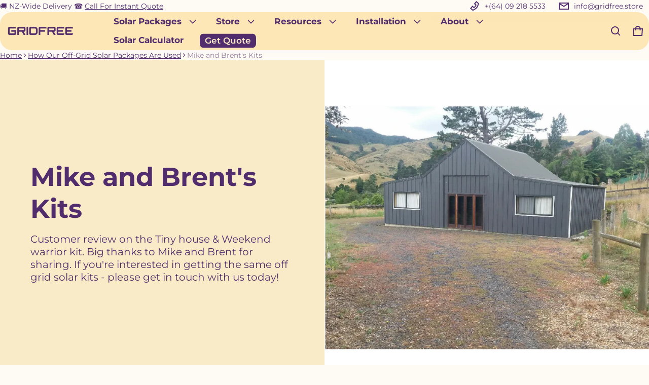

--- FILE ---
content_type: text/html; charset=utf-8
request_url: https://gridfree.store/blogs/customer-installs/customer-review-tiny-house-kit
body_size: 61768
content:
<!doctype html>
<html class="no-js" lang="en">
  <head>
    
<!-- Google Tag Manager -->
<script>
(function(w,d,s,l,i){w[l]=w[l]||[];w[l].push({'gtm.start':
new Date().getTime(),event:'gtm.js'});var f=d.getElementsByTagName(s)[0],
j=d.createElement(s),dl=l!='dataLayer'?'&l='+l:'';j.async=true;j.src=
'https://www.googletagmanager.com/gtm.js?id='+i+dl;f.parentNode.insertBefore(j,f);
})(window,document,'script','dataLayer','GTM-5TSXSD3');
</script>
<!-- End Google Tag Manager -->
    
    <!-- anti-flicker snippet (recommended) -->
    <style>
      .async-hide { opacity: 0 !important}
    </style>
    
    <meta name="google-site-verification" content="FjndMIXqR9JAaE9DDX0gVyB3PeZl_57YykEf_1DxgCo">
    <meta name="p:domain_verify" content="0491cb4d411439d10bfc92b8124b854c">

    <meta name="facebook-domain-verification" content="92zr2732fkw38bc0efmun9vweawjlr">
    <meta name="facebook-domain-verification" content="8s2awh1wyt9vmbg97pvhccq9p2qrjq">

    
      <meta name="robots" content="index">
    

    <meta charset="utf-8">
    <meta http-equiv="X-UA-Compatible" content="IE=edge">
    <meta name="viewport" content="width=device-width,initial-scale=1">
    <meta name="theme-color" content="">
    <link rel="canonical" href="https://gridfree.store/blogs/customer-installs/customer-review-tiny-house-kit">
    <link rel="preconnect" href="https://cdn.shopify.com" crossorigin><link rel="preconnect" href="https://fonts.shopifycdn.com" crossorigin><link rel="icon" type="image/png" href="//gridfree.store/cdn/shop/files/GridFree_Logo_WhiteOnPurple_8874bac0-15bb-4f4a-aae3-f2818425aab1.jpg?crop=center&height=32&v=1654659998&width=32"><title>
      Mike and Brent&#39;s Kits
&ndash; GridFree®
</title>
    
      <meta name="description" content="Mike and Brent are each running the GridFree Tiny House Kit to power their off-grid homes - have a read of their feedback.">
    
    <meta property="og:site_name" content="GridFree®">
  <meta property="og:url" content="https://gridfree.store/blogs/customer-installs/customer-review-tiny-house-kit">
  <meta property="og:title" content="Mike and Brent&#39;s Kits">
  <meta property="og:type" content="article">
  <meta property="og:description" content="Mike and Brent are each running the GridFree Tiny House Kit to power their off-grid homes - have a read of their feedback."><meta property="og:image" content="http://gridfree.store/cdn/shop/articles/Screen_Shot_2019-04-29_at_3.09.41_PM.png?v=1748484356">
    <meta property="og:image:secure_url" content="https://gridfree.store/cdn/shop/articles/Screen_Shot_2019-04-29_at_3.09.41_PM.png?v=1748484356">
    <meta property="og:image:width" content="828">
    <meta property="og:image:height" content="848"><meta name="twitter:card" content="summary_large_image">
  <meta name="twitter:title" content="Mike and Brent&#39;s Kits">
  <meta name="twitter:description" content="Mike and Brent are each running the GridFree Tiny House Kit to power their off-grid homes - have a read of their feedback.">
    <link rel="preload" as="font" href="//gridfree.store/cdn/fonts/montserrat/montserrat_n4.81949fa0ac9fd2021e16436151e8eaa539321637.woff2" type="font/woff2" crossorigin><link rel="preload" as="font" href="//gridfree.store/cdn/fonts/montserrat/montserrat_n7.3c434e22befd5c18a6b4afadb1e3d77c128c7939.woff2" type="font/woff2" crossorigin><link rel="preload" as="font" href="//gridfree.store/cdn/fonts/montserrat/montserrat_i4.5a4ea298b4789e064f62a29aafc18d41f09ae59b.woff2" type="font/woff2" crossorigin><link rel="preload" as="font" href="//gridfree.store/cdn/fonts/montserrat/montserrat_i7.a0d4a463df4f146567d871890ffb3c80408e7732.woff2" type="font/woff2" crossorigin><link rel="preload" as="font" href="//gridfree.store/cdn/fonts/montserrat/montserrat_n6.1326b3e84230700ef15b3a29fb520639977513e0.woff2" type="font/woff2" crossorigin>
	
	<link rel="preload" as="font" href="//gridfree.store/cdn/fonts/montserrat/montserrat_n7.3c434e22befd5c18a6b4afadb1e3d77c128c7939.woff2" type="font/woff2" crossorigin>

<style>@font-face {
  font-family: Montserrat;
  font-weight: 400;
  font-style: normal;
  font-display: swap;
  src: url("//gridfree.store/cdn/fonts/montserrat/montserrat_n4.81949fa0ac9fd2021e16436151e8eaa539321637.woff2") format("woff2"),
       url("//gridfree.store/cdn/fonts/montserrat/montserrat_n4.a6c632ca7b62da89c3594789ba828388aac693fe.woff") format("woff");
}
@font-face {
  font-family: Montserrat;
  font-weight: 600;
  font-style: normal;
  font-display: swap;
  src: url("//gridfree.store/cdn/fonts/montserrat/montserrat_n6.1326b3e84230700ef15b3a29fb520639977513e0.woff2") format("woff2"),
       url("//gridfree.store/cdn/fonts/montserrat/montserrat_n6.652f051080eb14192330daceed8cd53dfdc5ead9.woff") format("woff");
}
@font-face {
  font-family: Montserrat;
  font-weight: 700;
  font-style: normal;
  font-display: swap;
  src: url("//gridfree.store/cdn/fonts/montserrat/montserrat_n7.3c434e22befd5c18a6b4afadb1e3d77c128c7939.woff2") format("woff2"),
       url("//gridfree.store/cdn/fonts/montserrat/montserrat_n7.5d9fa6e2cae713c8fb539a9876489d86207fe957.woff") format("woff");
}
@font-face {
  font-family: Montserrat;
  font-weight: 400;
  font-style: italic;
  font-display: swap;
  src: url("//gridfree.store/cdn/fonts/montserrat/montserrat_i4.5a4ea298b4789e064f62a29aafc18d41f09ae59b.woff2") format("woff2"),
       url("//gridfree.store/cdn/fonts/montserrat/montserrat_i4.072b5869c5e0ed5b9d2021e4c2af132e16681ad2.woff") format("woff");
}
@font-face {
  font-family: Montserrat;
  font-weight: 700;
  font-style: italic;
  font-display: swap;
  src: url("//gridfree.store/cdn/fonts/montserrat/montserrat_i7.a0d4a463df4f146567d871890ffb3c80408e7732.woff2") format("woff2"),
       url("//gridfree.store/cdn/fonts/montserrat/montserrat_i7.f6ec9f2a0681acc6f8152c40921d2a4d2e1a2c78.woff") format("woff");
}
@font-face {
  font-family: Montserrat;
  font-weight: 700;
  font-style: normal;
  font-display: swap;
  src: url("//gridfree.store/cdn/fonts/montserrat/montserrat_n7.3c434e22befd5c18a6b4afadb1e3d77c128c7939.woff2") format("woff2"),
       url("//gridfree.store/cdn/fonts/montserrat/montserrat_n7.5d9fa6e2cae713c8fb539a9876489d86207fe957.woff") format("woff");
}
/*===== COLOR =====*/

	:root,
	.color-scheme-1 {

    --color-background-rgb: 254, 251, 245;
	--color-background: rgba(var(--color-background-rgb), 1.0);
    --color-normal-text-rgb: 82, 45, 109;
    --color-normal-text: rgb(var(--color-normal-text-rgb));

	--color-light-text: rgba(var(--color-normal-text-rgb),.6);
	--color-disable-text: rgba(var(--color-normal-text-rgb),.4);
	--color-disable-bg: rgba(var(--color-normal-text-rgb),.4);
	--color-border: rgba(var(--color-normal-text-rgb), 0.12);

	--color-accent-rgb: 252, 213, 129;
    --color-accent: rgb(var(--color-accent-rgb));
    --color-accent-gradient: var(--color-accent);

    --color-field-bg: #fefbf5;
    --color-field-text-rgb : 82, 45, 109;
    --color-field-text: rgb(var(--color-field-text-rgb));
    --color-light-field-text: rgb(var(--color-field-text-rgb), 0.6);

	--color-button-text: #fefbf5;
	--color-button-bg-rgb: 82,45,109;
    --color-button-bg: rgb(var(--color-button-bg-rgb));
	--color-button-bg-gradient: var(--color-button-bg);

    --color-button-outline-rgb: 254,251,245;
	--color-button-outline: rgb(var(--color-button-outline-rgb));
    --color-button-outline-bg: #836896;
    --color-mask-overlay: var(--color-background-rgb);
  }


	
	.color-scheme-2 {

    --color-background-rgb: 219, 229, 223;
	--color-background: rgba(var(--color-background-rgb), 1.0);
    --color-normal-text-rgb: 33, 48, 39;
    --color-normal-text: rgb(var(--color-normal-text-rgb));

	--color-light-text: rgba(var(--color-normal-text-rgb),.6);
	--color-disable-text: rgba(var(--color-normal-text-rgb),.4);
	--color-disable-bg: rgba(var(--color-normal-text-rgb),.4);
	--color-border: rgba(var(--color-normal-text-rgb), 0.12);

	--color-accent-rgb: 252, 213, 129;
    --color-accent: rgb(var(--color-accent-rgb));
    --color-accent-gradient: var(--color-accent);

    --color-field-bg: #ffffff;
    --color-field-text-rgb : 33, 48, 39;
    --color-field-text: rgb(var(--color-field-text-rgb));
    --color-light-field-text: rgb(var(--color-field-text-rgb), 0.6);

	--color-button-text: #dbe5df;
	--color-button-bg-rgb: 33,48,39;
    --color-button-bg: rgb(var(--color-button-bg-rgb));
	--color-button-bg-gradient: var(--color-button-bg);

    --color-button-outline-rgb: 33,48,39;
	--color-button-outline: rgb(var(--color-button-outline-rgb));
    --color-button-outline-bg: #a1baab;
    --color-mask-overlay: var(--color-background-rgb);
  }


	
	.color-scheme-3 {

    --color-background-rgb: 254, 251, 245;
	--color-background: rgba(var(--color-background-rgb), 1.0);
    --color-normal-text-rgb: 82, 45, 109;
    --color-normal-text: rgb(var(--color-normal-text-rgb));

	--color-light-text: rgba(var(--color-normal-text-rgb),.6);
	--color-disable-text: rgba(var(--color-normal-text-rgb),.4);
	--color-disable-bg: rgba(var(--color-normal-text-rgb),.4);
	--color-border: rgba(var(--color-normal-text-rgb), 0.12);

	--color-accent-rgb: 252, 213, 129;
    --color-accent: rgb(var(--color-accent-rgb));
    --color-accent-gradient: var(--color-accent);

    --color-field-bg: #fefbf5;
    --color-field-text-rgb : 82, 45, 109;
    --color-field-text: rgb(var(--color-field-text-rgb));
    --color-light-field-text: rgb(var(--color-field-text-rgb), 0.6);

	--color-button-text: #fefbf5;
	--color-button-bg-rgb: 82,45,109;
    --color-button-bg: rgb(var(--color-button-bg-rgb));
	--color-button-bg-gradient: var(--color-button-bg);

    --color-button-outline-rgb: 254,251,245;
	--color-button-outline: rgb(var(--color-button-outline-rgb));
    --color-button-outline-bg: #836896;
    --color-mask-overlay: var(--color-background-rgb);
  }


	
	.color-scheme-4 {

    --color-background-rgb: 250, 240, 213;
	--color-background: rgba(var(--color-background-rgb), 1.0);
    --color-normal-text-rgb: 82, 45, 109;
    --color-normal-text: rgb(var(--color-normal-text-rgb));

	--color-light-text: rgba(var(--color-normal-text-rgb),.6);
	--color-disable-text: rgba(var(--color-normal-text-rgb),.4);
	--color-disable-bg: rgba(var(--color-normal-text-rgb),.4);
	--color-border: rgba(var(--color-normal-text-rgb), 0.12);

	--color-accent-rgb: 252, 213, 129;
    --color-accent: rgb(var(--color-accent-rgb));
    --color-accent-gradient: var(--color-accent);

    --color-field-bg: #fefbf5;
    --color-field-text-rgb : 82, 45, 109;
    --color-field-text: rgb(var(--color-field-text-rgb));
    --color-light-field-text: rgb(var(--color-field-text-rgb), 0.6);

	--color-button-text: #faf0d5;
	--color-button-bg-rgb: 82,45,109;
    --color-button-bg: rgb(var(--color-button-bg-rgb));
	--color-button-bg-gradient: var(--color-button-bg);

    --color-button-outline-rgb: 254,251,245;
	--color-button-outline: rgb(var(--color-button-outline-rgb));
    --color-button-outline-bg: #836896;
    --color-mask-overlay: var(--color-background-rgb);
  }


	
	.color-scheme-5 {

    --color-background-rgb: 82, 45, 109;
	--color-background: rgba(var(--color-background-rgb), 1.0);
    --color-normal-text-rgb: 250, 240, 213;
    --color-normal-text: rgb(var(--color-normal-text-rgb));

	--color-light-text: rgba(var(--color-normal-text-rgb),.6);
	--color-disable-text: rgba(var(--color-normal-text-rgb),.4);
	--color-disable-bg: rgba(var(--color-normal-text-rgb),.4);
	--color-border: rgba(var(--color-normal-text-rgb), 0.12);

	--color-accent-rgb: 253, 225, 164;
    --color-accent: rgb(var(--color-accent-rgb));
    --color-accent-gradient: var(--color-accent);

    --color-field-bg: #faf0d5;
    --color-field-text-rgb : 82, 45, 109;
    --color-field-text: rgb(var(--color-field-text-rgb));
    --color-light-field-text: rgb(var(--color-field-text-rgb), 0.6);

	--color-button-text: #522d6d;
	--color-button-bg-rgb: 249,235,199;
    --color-button-bg: rgb(var(--color-button-bg-rgb));
	--color-button-bg-gradient: var(--color-button-bg);

    --color-button-outline-rgb: 82,45,109;
	--color-button-outline: rgb(var(--color-button-outline-rgb));
    --color-button-outline-bg: #dbe5df;
    --color-mask-overlay: var(--color-background-rgb);
  }


	
	.color-scheme-6 {

    --color-background-rgb: 187, 204, 194;
	--color-background: rgba(var(--color-background-rgb), 1.0);
    --color-normal-text-rgb: 33, 48, 39;
    --color-normal-text: rgb(var(--color-normal-text-rgb));

	--color-light-text: rgba(var(--color-normal-text-rgb),.6);
	--color-disable-text: rgba(var(--color-normal-text-rgb),.4);
	--color-disable-bg: rgba(var(--color-normal-text-rgb),.4);
	--color-border: rgba(var(--color-normal-text-rgb), 0.12);

	--color-accent-rgb: 204, 204, 221;
    --color-accent: rgb(var(--color-accent-rgb));
    --color-accent-gradient: var(--color-accent);

    --color-field-bg: #fefbf5;
    --color-field-text-rgb : 33, 48, 39;
    --color-field-text: rgb(var(--color-field-text-rgb));
    --color-light-field-text: rgb(var(--color-field-text-rgb), 0.6);

	--color-button-text: #bbccc2;
	--color-button-bg-rgb: 33,48,39;
    --color-button-bg: rgb(var(--color-button-bg-rgb));
	--color-button-bg-gradient: var(--color-button-bg);

    --color-button-outline-rgb: 254,251,245;
	--color-button-outline: rgb(var(--color-button-outline-rgb));
    --color-button-outline-bg: #836896;
    --color-mask-overlay: var(--color-background-rgb);
  }


	
	.color-scheme-e84860fc-2399-4f75-a787-8e6970231903 {

    --color-background-rgb: 222, 215, 227;
	--color-background: rgba(var(--color-background-rgb), 1.0);
    --color-normal-text-rgb: 82, 45, 109;
    --color-normal-text: rgb(var(--color-normal-text-rgb));

	--color-light-text: rgba(var(--color-normal-text-rgb),.6);
	--color-disable-text: rgba(var(--color-normal-text-rgb),.4);
	--color-disable-bg: rgba(var(--color-normal-text-rgb),.4);
	--color-border: rgba(var(--color-normal-text-rgb), 0.12);

	--color-accent-rgb: 33, 48, 39;
    --color-accent: rgb(var(--color-accent-rgb));
    --color-accent-gradient: var(--color-accent);

    --color-field-bg: #fefbf5;
    --color-field-text-rgb : 82, 45, 109;
    --color-field-text: rgb(var(--color-field-text-rgb));
    --color-light-field-text: rgb(var(--color-field-text-rgb), 0.6);

	--color-button-text: #f9ebc7;
	--color-button-bg-rgb: 82,45,109;
    --color-button-bg: rgb(var(--color-button-bg-rgb));
	--color-button-bg-gradient: var(--color-button-bg);

    --color-button-outline-rgb: 254,251,245;
	--color-button-outline: rgb(var(--color-button-outline-rgb));
    --color-button-outline-bg: #836896;
    --color-mask-overlay: var(--color-background-rgb);
  }


	
	.color-scheme-8ddbdcfc-4fc8-4f73-ba7c-65daeaba8d0d {

    --color-background-rgb: 249, 235, 199;
	--color-background: rgba(var(--color-background-rgb), 1.0);
    --color-normal-text-rgb: 82, 45, 109;
    --color-normal-text: rgb(var(--color-normal-text-rgb));

	--color-light-text: rgba(var(--color-normal-text-rgb),.6);
	--color-disable-text: rgba(var(--color-normal-text-rgb),.4);
	--color-disable-bg: rgba(var(--color-normal-text-rgb),.4);
	--color-border: rgba(var(--color-normal-text-rgb), 0.12);

	--color-accent-rgb: 252, 213, 129;
    --color-accent: rgb(var(--color-accent-rgb));
    --color-accent-gradient: var(--color-accent);

    --color-field-bg: #fefbf5;
    --color-field-text-rgb : 82, 45, 109;
    --color-field-text: rgb(var(--color-field-text-rgb));
    --color-light-field-text: rgb(var(--color-field-text-rgb), 0.6);

	--color-button-text: #f9ebc7;
	--color-button-bg-rgb: 82,45,109;
    --color-button-bg: rgb(var(--color-button-bg-rgb));
	--color-button-bg-gradient: var(--color-button-bg);

    --color-button-outline-rgb: 249,235,199;
	--color-button-outline: rgb(var(--color-button-outline-rgb));
    --color-button-outline-bg: #522d6d;
    --color-mask-overlay: var(--color-background-rgb);
  }


	
	.color-scheme-09a2aedf-bc86-4bad-ad13-613fcaa19491 {

    --color-background-rgb: 33, 48, 39;
	--color-background: rgba(var(--color-background-rgb), 1.0);
    --color-normal-text-rgb: 249, 235, 199;
    --color-normal-text: rgb(var(--color-normal-text-rgb));

	--color-light-text: rgba(var(--color-normal-text-rgb),.6);
	--color-disable-text: rgba(var(--color-normal-text-rgb),.4);
	--color-disable-bg: rgba(var(--color-normal-text-rgb),.4);
	--color-border: rgba(var(--color-normal-text-rgb), 0.12);

	--color-accent-rgb: 161, 186, 171;
    --color-accent: rgb(var(--color-accent-rgb));
    --color-accent-gradient: var(--color-accent);

    --color-field-bg: #f9ebc7;
    --color-field-text-rgb : 33, 48, 39;
    --color-field-text: rgb(var(--color-field-text-rgb));
    --color-light-field-text: rgb(var(--color-field-text-rgb), 0.6);

	--color-button-text: #213027;
	--color-button-bg-rgb: 249,235,199;
    --color-button-bg: rgb(var(--color-button-bg-rgb));
	--color-button-bg-gradient: var(--color-button-bg);

    --color-button-outline-rgb: 33,48,39;
	--color-button-outline: rgb(var(--color-button-outline-rgb));
    --color-button-outline-bg: #dbe5df;
    --color-mask-overlay: var(--color-background-rgb);
  }


	
	.color-scheme-d8fceb23-5934-44f0-a1cd-c634c4f0518e {

    --color-background-rgb: 253, 231, 183;
	--color-background: rgba(var(--color-background-rgb), 1.0);
    --color-normal-text-rgb: 82, 45, 109;
    --color-normal-text: rgb(var(--color-normal-text-rgb));

	--color-light-text: rgba(var(--color-normal-text-rgb),.6);
	--color-disable-text: rgba(var(--color-normal-text-rgb),.4);
	--color-disable-bg: rgba(var(--color-normal-text-rgb),.4);
	--color-border: rgba(var(--color-normal-text-rgb), 0.12);

	--color-accent-rgb: 131, 104, 150;
    --color-accent: rgb(var(--color-accent-rgb));
    --color-accent-gradient: var(--color-accent);

    --color-field-bg: #fefbf5;
    --color-field-text-rgb : 82, 45, 109;
    --color-field-text: rgb(var(--color-field-text-rgb));
    --color-light-field-text: rgb(var(--color-field-text-rgb), 0.6);

	--color-button-text: #fde7b7;
	--color-button-bg-rgb: 82,45,109;
    --color-button-bg: rgb(var(--color-button-bg-rgb));
	--color-button-bg-gradient: var(--color-button-bg);

    --color-button-outline-rgb: 254,251,245;
	--color-button-outline: rgb(var(--color-button-outline-rgb));
    --color-button-outline-bg: #836896;
    --color-mask-overlay: var(--color-background-rgb);
  }



body, .color-scheme-1, .color-scheme-2, .color-scheme-3, .color-scheme-4, .color-scheme-5, .color-scheme-6, .color-scheme-e84860fc-2399-4f75-a787-8e6970231903, .color-scheme-8ddbdcfc-4fc8-4f73-ba7c-65daeaba8d0d, .color-scheme-09a2aedf-bc86-4bad-ad13-613fcaa19491, .color-scheme-d8fceb23-5934-44f0-a1cd-c634c4f0518e {
	color: rgb(var(--color-normal-text-rgb));
}
body {
	background-color: #fefbf5;
}

:root {
  /* =====COLOR===== */
  	--color-card-shadow: 9, 12, 38;
	--popup-shadow: 0px 1px 4px 0px rgba(var(--color-card-shadow), 0.1), 0px 4px 15px 1px rgba(var(--color-card-shadow), 0.05);
	--color-error: #EB544A;
	--color-success: #1CB859;
	--color-warning: #e38c09;

	/*===== Typography ===== */
	--font-body-family: Montserrat, sans-serif;
	--font-body-weight: 400;
	--font-body-size: 1.6rem;

	--font-heading-family: Montserrat, sans-serif;
	--font-heading-style: normal;
	--font-heading-weight: 600;
	--font-heading-size: 1.05;

	--font-heading-scale: 1.125;
	--headline:  calc(var(--heading-1) * var(--font-heading-size) * var(--font-heading-scale));
	--heading-1: calc(var(--heading-2) * var(--font-heading-size) * var(--font-heading-scale));
	--heading-2: calc(var(--heading-3) * var(--font-heading-size) * var(--font-heading-scale));
	--heading-3: calc(var(--heading-4) * var(--font-heading-size) * var(--font-heading-scale));
	--heading-4: calc(var(--heading-5) * var(--font-heading-size) * var(--font-heading-scale));
	--heading-5: calc(var(--font-body-size) * var(--font-heading-size) * var(--font-heading-scale));
	--heading-6: calc(var(--font-body-size) * var(--font-heading-size) * var(--heading-6-type-scale, 1.067));

	--font-button-family: var(--font-body-family);
	--font-button-style: var(--font-body-style);
	--font-button-size: calc(var(--font-body-size) * 1);

	--font-subheading-family: var(--font-heading-family);
	--font-subheading-style: var(--font-heading-style);

	--font-menu-item-family: var(--font-heading-family);
	--font-menu-item-style: var(--font-heading-style);
	--font-menu-item-size: calc(var(--font-body-size) * 1.2);

	--font-tabs-heading-family: var(--font-heading-family);
	--font-tabs-heading-style: var(--font-heading-style);
	--font-tabs-heading-size: calc(var(--font-body-size) * 1);

	--font-card-heading-family: var(--font-heading-family);
	--font-card-heading-style: var(--font-heading-style);
	--font-card-heading-size: calc(var(--font-body-size) * 1.2);

	/*===== End Typography ===== */
	--page-width: 1700px;
	--gutter-base: 0.8rem;
	--gutter: var(--gutter-base);
	--gutter-container: var(--s-inner-p-x);
	--form-field-lg: 44px;
	--form-field-sm: 36px;

	--corner-radius-xs: calc(var(--font-body-size) * 0.375);
	--corner-radius-s: calc(var(--font-body-size) * 0.75);
	--corner-radius-m: calc(var(--font-body-size) * 1.5);
	--corner-radius-l: calc(var(--font-body-size) * 5);

	--timing-function-on: cubic-bezier(.2,.7,.1,1);
	--timing-function-off: cubic-bezier(.1,.4,.5,1);
	--lazy-load: cubic-bezier(.17,.84,.4,1);
	--progress-indicator-height: 4px;


	/*------------------------------------*\
		#SECTION SPACING SYSTEM
	\*------------------------------------*/
	--s-outer-p-x: 0;
	--s-outer-p-y: 0;
	--s-banner-outer-p-x: calc(2 * var(--gutter-base));
	--s-banner-outer-p-y: calc(6 * var(--gutter-base));
	--s-outer-small-p-x: 0;
	--s-outer-small-p-y: 0;

	--s-inner-p-x: calc(2.5 * var(--gutter-base));
	--s-inner-p-y: calc(6 * var(--gutter-base));
	--s-inner-small-p-x: calc(2.5 * var(--gutter-base));
	--s-inner-small-p-y: calc(2.5 * var(--gutter-base));

	--popup-outer-p-x: calc(2 * var(--gutter-base));
	--popup-outer-p-y: calc(2 * var(--gutter-base));
	--popup-inner-p-x: 2rem;
	--popup-inner-p-y: 2rem;
	--gutter-listing: calc(2 * var(--gutter));
	--card-item-gap: 1.6rem;

	--s-subheading-mb: calc(var(--font-body-size) * 0.75);
	--s-heading-mb: calc(var(--font-body-size) / 2 );
	--s-description-mb: calc(var(--font-body-size) * 1.5 );
}
@media (min-width: 459px) {
	:root {
    --gutter-base: 1.2rem;
    --progress-indicator-height: 6px;
	--font-heading-scale: 1.2;
	--heading-6-type-scale: 1.125;


	/*------------------------------------*\
		#SECTION SPACING SYSTEM
	\*------------------------------------*/
	--s-outer-p-x: calc(2 * var(--gutter-base));
	--s-outer-p-y: calc(4 * var(--gutter-base));
	--s-banner-outer-p-x: calc(2 * var(--gutter-base));
	--s-banner-outer-p-y: calc(4 * var(--gutter-base));
	--s-outer-small-p-x: calc(2 * var(--gutter-base));
	--s-outer-small-p-y: var(--gutter-base);

	--s-inner-p-x: calc(2.5 * var(--gutter-base));
	--s-inner-p-y: calc(4.5 * var(--gutter-base));
	--s-inner-small-p-x: calc(2.5 * var(--gutter-base));
	--s-inner-small-p-y: calc(2.5 * var(--gutter-base));

	--popup-outer-p-x: calc(2 * var(--gutter-base));
	--popup-outer-p-y: calc(2 * var(--gutter-base));
	--popup-inner-p-x: 2rem;
	--popup-inner-p-y: 2rem;
	--gutter-container: calc(var(--gutter-base) * 2);
	}

}
@media (min-width: 769px) {
	:root {
		--gutter-base: 1.6rem;
    --progress-indicator-height: 8px;
    --gutter-listing: calc(1.5 * var(--gutter));

	}
}
@media (min-width: 1025px) {
	:root {
		/*------------------------------------*\
		#SECTION SPACING SYSTEM
		\*------------------------------------*/
		--s-outer-p-x: calc(2 * var(--gutter-base));
		--s-outer-p-y: calc(4 * var(--gutter-base));
		--s-banner-outer-p-x: calc(2 * var(--gutter-base));
		--s-banner-outer-p-y: calc(4 * var(--gutter-base));

		--s-inner-p-x: calc(4.5 * var(--gutter-base));
		--s-inner-p-y: calc(4.5 * var(--gutter-base));
		--s-inner-small-p-x: calc(4.5 * var(--gutter-base));
		--s-inner-small-p-y: calc(1.5 * var(--gutter-base));

		--popup-outer-p-x: calc(2 * var(--gutter-base));
		--popup-outer-p-y: calc(2 * var(--gutter-base));
		--popup-inner-p-x: 2rem;
		--popup-inner-p-y: 2rem;
		--card-item-gap: 2.4rem;


		--s-heading-mb: var(--font-body-size);
		--s-description-mb: calc(var(--font-body-size) * 3 );

	}
}
@media (min-width: 1681px) {
	:root {
		--gutter-base: 2rem;
		--font-heading-scale: 1.25;
		--heading-6-type-scale: 1.2;
	}
}

@media(max-width: 1700px) and (min-width: 459px){
.header--sticky .section-header--transparent{
    padding-inline: var(--s-outer-p-x);
  }
  }
</style>



    <script>window.performance && window.performance.mark && window.performance.mark('shopify.content_for_header.start');</script><meta name="google-site-verification" content="L17VC_HKU-66y4plWf2PONwYqwZSPwIHweeN3eZ64WA">
<meta name="google-site-verification" content="FjndMIXqR9JAaE9DDX0gVyB3PeZl_57YykEf_1DxgCo">
<meta name="facebook-domain-verification" content="i621lbwv5k6rdwhs0wtlj7p9gqr2u9">
<meta name="facebook-domain-verification" content="8s2awh1wyt9vmbg97pvhccq9p2qrjq">
<meta name="facebook-domain-verification" content="92zr2732fkw38bc0efmun9vweawjlr">
<meta name="google-site-verification" content="GcOCQkX-7rE90RbDo-FYmO1Ja8N_KfvAxghk_0fEmcw">
<meta id="shopify-digital-wallet" name="shopify-digital-wallet" content="/6887800879/digital_wallets/dialog">
<meta name="shopify-checkout-api-token" content="9a5d046a36f583691fcc295ab5be0238">
<link rel="alternate" type="application/atom+xml" title="Feed" href="/blogs/customer-installs.atom" />
<script async="async" src="/checkouts/internal/preloads.js?locale=en-NZ"></script>
<link rel="preconnect" href="https://shop.app" crossorigin="anonymous">
<script async="async" src="https://shop.app/checkouts/internal/preloads.js?locale=en-NZ&shop_id=6887800879" crossorigin="anonymous"></script>
<script id="shopify-features" type="application/json">{"accessToken":"9a5d046a36f583691fcc295ab5be0238","betas":["rich-media-storefront-analytics"],"domain":"gridfree.store","predictiveSearch":true,"shopId":6887800879,"locale":"en"}</script>
<script>var Shopify = Shopify || {};
Shopify.shop = "gridfree.myshopify.com";
Shopify.locale = "en";
Shopify.currency = {"active":"NZD","rate":"1.0"};
Shopify.country = "NZ";
Shopify.theme = {"name":"Electro","id":132996530241,"schema_name":"Electro","schema_version":"2.1.1","theme_store_id":2164,"role":"main"};
Shopify.theme.handle = "null";
Shopify.theme.style = {"id":null,"handle":null};
Shopify.cdnHost = "gridfree.store/cdn";
Shopify.routes = Shopify.routes || {};
Shopify.routes.root = "/";</script>
<script type="module">!function(o){(o.Shopify=o.Shopify||{}).modules=!0}(window);</script>
<script>!function(o){function n(){var o=[];function n(){o.push(Array.prototype.slice.apply(arguments))}return n.q=o,n}var t=o.Shopify=o.Shopify||{};t.loadFeatures=n(),t.autoloadFeatures=n()}(window);</script>
<script>
  window.ShopifyPay = window.ShopifyPay || {};
  window.ShopifyPay.apiHost = "shop.app\/pay";
  window.ShopifyPay.redirectState = null;
</script>
<script id="shop-js-analytics" type="application/json">{"pageType":"article"}</script>
<script defer="defer" async type="module" src="//gridfree.store/cdn/shopifycloud/shop-js/modules/v2/client.init-shop-cart-sync_BdyHc3Nr.en.esm.js"></script>
<script defer="defer" async type="module" src="//gridfree.store/cdn/shopifycloud/shop-js/modules/v2/chunk.common_Daul8nwZ.esm.js"></script>
<script type="module">
  await import("//gridfree.store/cdn/shopifycloud/shop-js/modules/v2/client.init-shop-cart-sync_BdyHc3Nr.en.esm.js");
await import("//gridfree.store/cdn/shopifycloud/shop-js/modules/v2/chunk.common_Daul8nwZ.esm.js");

  window.Shopify.SignInWithShop?.initShopCartSync?.({"fedCMEnabled":true,"windoidEnabled":true});

</script>
<script>
  window.Shopify = window.Shopify || {};
  if (!window.Shopify.featureAssets) window.Shopify.featureAssets = {};
  window.Shopify.featureAssets['shop-js'] = {"shop-cart-sync":["modules/v2/client.shop-cart-sync_QYOiDySF.en.esm.js","modules/v2/chunk.common_Daul8nwZ.esm.js"],"init-fed-cm":["modules/v2/client.init-fed-cm_DchLp9rc.en.esm.js","modules/v2/chunk.common_Daul8nwZ.esm.js"],"shop-button":["modules/v2/client.shop-button_OV7bAJc5.en.esm.js","modules/v2/chunk.common_Daul8nwZ.esm.js"],"init-windoid":["modules/v2/client.init-windoid_DwxFKQ8e.en.esm.js","modules/v2/chunk.common_Daul8nwZ.esm.js"],"shop-cash-offers":["modules/v2/client.shop-cash-offers_DWtL6Bq3.en.esm.js","modules/v2/chunk.common_Daul8nwZ.esm.js","modules/v2/chunk.modal_CQq8HTM6.esm.js"],"shop-toast-manager":["modules/v2/client.shop-toast-manager_CX9r1SjA.en.esm.js","modules/v2/chunk.common_Daul8nwZ.esm.js"],"init-shop-email-lookup-coordinator":["modules/v2/client.init-shop-email-lookup-coordinator_UhKnw74l.en.esm.js","modules/v2/chunk.common_Daul8nwZ.esm.js"],"pay-button":["modules/v2/client.pay-button_DzxNnLDY.en.esm.js","modules/v2/chunk.common_Daul8nwZ.esm.js"],"avatar":["modules/v2/client.avatar_BTnouDA3.en.esm.js"],"init-shop-cart-sync":["modules/v2/client.init-shop-cart-sync_BdyHc3Nr.en.esm.js","modules/v2/chunk.common_Daul8nwZ.esm.js"],"shop-login-button":["modules/v2/client.shop-login-button_D8B466_1.en.esm.js","modules/v2/chunk.common_Daul8nwZ.esm.js","modules/v2/chunk.modal_CQq8HTM6.esm.js"],"init-customer-accounts-sign-up":["modules/v2/client.init-customer-accounts-sign-up_C8fpPm4i.en.esm.js","modules/v2/client.shop-login-button_D8B466_1.en.esm.js","modules/v2/chunk.common_Daul8nwZ.esm.js","modules/v2/chunk.modal_CQq8HTM6.esm.js"],"init-shop-for-new-customer-accounts":["modules/v2/client.init-shop-for-new-customer-accounts_CVTO0Ztu.en.esm.js","modules/v2/client.shop-login-button_D8B466_1.en.esm.js","modules/v2/chunk.common_Daul8nwZ.esm.js","modules/v2/chunk.modal_CQq8HTM6.esm.js"],"init-customer-accounts":["modules/v2/client.init-customer-accounts_dRgKMfrE.en.esm.js","modules/v2/client.shop-login-button_D8B466_1.en.esm.js","modules/v2/chunk.common_Daul8nwZ.esm.js","modules/v2/chunk.modal_CQq8HTM6.esm.js"],"shop-follow-button":["modules/v2/client.shop-follow-button_CkZpjEct.en.esm.js","modules/v2/chunk.common_Daul8nwZ.esm.js","modules/v2/chunk.modal_CQq8HTM6.esm.js"],"lead-capture":["modules/v2/client.lead-capture_BntHBhfp.en.esm.js","modules/v2/chunk.common_Daul8nwZ.esm.js","modules/v2/chunk.modal_CQq8HTM6.esm.js"],"checkout-modal":["modules/v2/client.checkout-modal_CfxcYbTm.en.esm.js","modules/v2/chunk.common_Daul8nwZ.esm.js","modules/v2/chunk.modal_CQq8HTM6.esm.js"],"shop-login":["modules/v2/client.shop-login_Da4GZ2H6.en.esm.js","modules/v2/chunk.common_Daul8nwZ.esm.js","modules/v2/chunk.modal_CQq8HTM6.esm.js"],"payment-terms":["modules/v2/client.payment-terms_MV4M3zvL.en.esm.js","modules/v2/chunk.common_Daul8nwZ.esm.js","modules/v2/chunk.modal_CQq8HTM6.esm.js"]};
</script>
<script id="__st">var __st={"a":6887800879,"offset":46800,"reqid":"60d74954-3e03-4aaf-808b-80ef4ff4d230-1768949744","pageurl":"gridfree.store\/blogs\/customer-installs\/customer-review-tiny-house-kit","s":"articles-13020332079","u":"6ec1f4dbbb5a","p":"article","rtyp":"article","rid":13020332079};</script>
<script>window.ShopifyPaypalV4VisibilityTracking = true;</script>
<script id="captcha-bootstrap">!function(){'use strict';const t='contact',e='account',n='new_comment',o=[[t,t],['blogs',n],['comments',n],[t,'customer']],c=[[e,'customer_login'],[e,'guest_login'],[e,'recover_customer_password'],[e,'create_customer']],r=t=>t.map((([t,e])=>`form[action*='/${t}']:not([data-nocaptcha='true']) input[name='form_type'][value='${e}']`)).join(','),a=t=>()=>t?[...document.querySelectorAll(t)].map((t=>t.form)):[];function s(){const t=[...o],e=r(t);return a(e)}const i='password',u='form_key',d=['recaptcha-v3-token','g-recaptcha-response','h-captcha-response',i],f=()=>{try{return window.sessionStorage}catch{return}},m='__shopify_v',_=t=>t.elements[u];function p(t,e,n=!1){try{const o=window.sessionStorage,c=JSON.parse(o.getItem(e)),{data:r}=function(t){const{data:e,action:n}=t;return t[m]||n?{data:e,action:n}:{data:t,action:n}}(c);for(const[e,n]of Object.entries(r))t.elements[e]&&(t.elements[e].value=n);n&&o.removeItem(e)}catch(o){console.error('form repopulation failed',{error:o})}}const l='form_type',E='cptcha';function T(t){t.dataset[E]=!0}const w=window,h=w.document,L='Shopify',v='ce_forms',y='captcha';let A=!1;((t,e)=>{const n=(g='f06e6c50-85a8-45c8-87d0-21a2b65856fe',I='https://cdn.shopify.com/shopifycloud/storefront-forms-hcaptcha/ce_storefront_forms_captcha_hcaptcha.v1.5.2.iife.js',D={infoText:'Protected by hCaptcha',privacyText:'Privacy',termsText:'Terms'},(t,e,n)=>{const o=w[L][v],c=o.bindForm;if(c)return c(t,g,e,D).then(n);var r;o.q.push([[t,g,e,D],n]),r=I,A||(h.body.append(Object.assign(h.createElement('script'),{id:'captcha-provider',async:!0,src:r})),A=!0)});var g,I,D;w[L]=w[L]||{},w[L][v]=w[L][v]||{},w[L][v].q=[],w[L][y]=w[L][y]||{},w[L][y].protect=function(t,e){n(t,void 0,e),T(t)},Object.freeze(w[L][y]),function(t,e,n,w,h,L){const[v,y,A,g]=function(t,e,n){const i=e?o:[],u=t?c:[],d=[...i,...u],f=r(d),m=r(i),_=r(d.filter((([t,e])=>n.includes(e))));return[a(f),a(m),a(_),s()]}(w,h,L),I=t=>{const e=t.target;return e instanceof HTMLFormElement?e:e&&e.form},D=t=>v().includes(t);t.addEventListener('submit',(t=>{const e=I(t);if(!e)return;const n=D(e)&&!e.dataset.hcaptchaBound&&!e.dataset.recaptchaBound,o=_(e),c=g().includes(e)&&(!o||!o.value);(n||c)&&t.preventDefault(),c&&!n&&(function(t){try{if(!f())return;!function(t){const e=f();if(!e)return;const n=_(t);if(!n)return;const o=n.value;o&&e.removeItem(o)}(t);const e=Array.from(Array(32),(()=>Math.random().toString(36)[2])).join('');!function(t,e){_(t)||t.append(Object.assign(document.createElement('input'),{type:'hidden',name:u})),t.elements[u].value=e}(t,e),function(t,e){const n=f();if(!n)return;const o=[...t.querySelectorAll(`input[type='${i}']`)].map((({name:t})=>t)),c=[...d,...o],r={};for(const[a,s]of new FormData(t).entries())c.includes(a)||(r[a]=s);n.setItem(e,JSON.stringify({[m]:1,action:t.action,data:r}))}(t,e)}catch(e){console.error('failed to persist form',e)}}(e),e.submit())}));const S=(t,e)=>{t&&!t.dataset[E]&&(n(t,e.some((e=>e===t))),T(t))};for(const o of['focusin','change'])t.addEventListener(o,(t=>{const e=I(t);D(e)&&S(e,y())}));const B=e.get('form_key'),M=e.get(l),P=B&&M;t.addEventListener('DOMContentLoaded',(()=>{const t=y();if(P)for(const e of t)e.elements[l].value===M&&p(e,B);[...new Set([...A(),...v().filter((t=>'true'===t.dataset.shopifyCaptcha))])].forEach((e=>S(e,t)))}))}(h,new URLSearchParams(w.location.search),n,t,e,['guest_login'])})(!0,!0)}();</script>
<script integrity="sha256-4kQ18oKyAcykRKYeNunJcIwy7WH5gtpwJnB7kiuLZ1E=" data-source-attribution="shopify.loadfeatures" defer="defer" src="//gridfree.store/cdn/shopifycloud/storefront/assets/storefront/load_feature-a0a9edcb.js" crossorigin="anonymous"></script>
<script crossorigin="anonymous" defer="defer" src="//gridfree.store/cdn/shopifycloud/storefront/assets/shopify_pay/storefront-65b4c6d7.js?v=20250812"></script>
<script data-source-attribution="shopify.dynamic_checkout.dynamic.init">var Shopify=Shopify||{};Shopify.PaymentButton=Shopify.PaymentButton||{isStorefrontPortableWallets:!0,init:function(){window.Shopify.PaymentButton.init=function(){};var t=document.createElement("script");t.src="https://gridfree.store/cdn/shopifycloud/portable-wallets/latest/portable-wallets.en.js",t.type="module",document.head.appendChild(t)}};
</script>
<script data-source-attribution="shopify.dynamic_checkout.buyer_consent">
  function portableWalletsHideBuyerConsent(e){var t=document.getElementById("shopify-buyer-consent"),n=document.getElementById("shopify-subscription-policy-button");t&&n&&(t.classList.add("hidden"),t.setAttribute("aria-hidden","true"),n.removeEventListener("click",e))}function portableWalletsShowBuyerConsent(e){var t=document.getElementById("shopify-buyer-consent"),n=document.getElementById("shopify-subscription-policy-button");t&&n&&(t.classList.remove("hidden"),t.removeAttribute("aria-hidden"),n.addEventListener("click",e))}window.Shopify?.PaymentButton&&(window.Shopify.PaymentButton.hideBuyerConsent=portableWalletsHideBuyerConsent,window.Shopify.PaymentButton.showBuyerConsent=portableWalletsShowBuyerConsent);
</script>
<script data-source-attribution="shopify.dynamic_checkout.cart.bootstrap">document.addEventListener("DOMContentLoaded",(function(){function t(){return document.querySelector("shopify-accelerated-checkout-cart, shopify-accelerated-checkout")}if(t())Shopify.PaymentButton.init();else{new MutationObserver((function(e,n){t()&&(Shopify.PaymentButton.init(),n.disconnect())})).observe(document.body,{childList:!0,subtree:!0})}}));
</script>
<link id="shopify-accelerated-checkout-styles" rel="stylesheet" media="screen" href="https://gridfree.store/cdn/shopifycloud/portable-wallets/latest/accelerated-checkout-backwards-compat.css" crossorigin="anonymous">
<style id="shopify-accelerated-checkout-cart">
        #shopify-buyer-consent {
  margin-top: 1em;
  display: inline-block;
  width: 100%;
}

#shopify-buyer-consent.hidden {
  display: none;
}

#shopify-subscription-policy-button {
  background: none;
  border: none;
  padding: 0;
  text-decoration: underline;
  font-size: inherit;
  cursor: pointer;
}

#shopify-subscription-policy-button::before {
  box-shadow: none;
}

      </style>

<script>window.performance && window.performance.mark && window.performance.mark('shopify.content_for_header.end');</script>

    <style>
      img{max-width:100%;height:auto;vertical-align:middle}ol,ul{margin:0;padding:0}ol ol,ol ul,ul ol,ul ul{padding-left:16px}.ls-none{list-style:none}iframe{border:0;max-width:100%}table{border-collapse:collapse;text-align:left;width:100%}thead th{border-bottom:1px solid var(--color-border)}td,th{padding:24px 16px}table tr{border-bottom:1px solid var(--color-border)}table tr:hover{background-color:var(--color-hover-item)}table::-webkit-scrollbar{display:none}*{box-sizing:border-box}html{font-size:62.5%}body{height:100%;margin:0;font-size:var(--font-body-size);line-height:calc(var(--font-body-size) * 1.5);font-family:var(--font-body-family);font-weight:var(--font-body-weight);-webkit-text-size-adjust:100%;-webkit-tap-highlight-color:transparent;-webkit-font-smoothing:antialiased}.ctnr{margin:0 auto;max-width:var(--page-width)}.rw{display:flex;flex-wrap:wrap;margin-inline:calc(-1 * var(--gutter));row-gap:calc(var(--gutter) * 3)}.clm{flex:1 0 auto;padding-inline:var(--gutter);width:calc(var(--grid-ratio,100%/12) * var(--w-xs));max-width:calc(var(--grid-ratio,100%/12) * var(--w-xs))}.h1,.h2,.h3,.h4,.h5,.h6,.headline,h1,h2,h3,h4,h5,h6{font-family:var(--font-heading-family);font-style:var(--font-heading-style);font-weight:var(--font-heading-weight);line-height:1.25;margin:0 0 var(--gutter-base);word-break:break-word}.headline{font-size:var(--headline)}.h1,h1{font-size:var(--heading-1)}.h2,h2{font-size:var(--heading-2)}.h3,h3{font-size:var(--heading-3)}.h4,h4{font-size:var(--heading-4)}.h5,h5{font-size:var(--heading-5)}.h6,h6{font-size:var(--heading-6)}.subtext{font-size:calc(var(--font-body-size) * .85);line-height:1.5}.fs-body{font-size:var(--font-body-size)}.m-auto{margin:auto}.m-0-auto{margin:0 auto}.m-zero{margin:0}.mt-listing{margin-top:calc(var(--gutter) * 3)}.mb-listing{margin-bottom:calc(var(--gutter) * 3)}.mt-4x{margin-top:calc(var(--gutter-base) * 4)}.mt-4{margin-top:4px}.mt-6{margin-top:6px}.mt-8{margin-top:8px}.mt-12{margin-top:12px}.mt-16{margin-top:16px}.mt-20{margin-top:20px}.mt-24{margin-top:24px}.mt-30{margin-top:30px}.mt-32{margin-top:32px}.mt-36{margin-top:36px}.mt-48{margin-top:48px}.mt-64{margin-top:64px}.mt-2x{margin-top:calc(var(--gutter-base) * 2)}.mb-0{margin-bottom:0}.mb-2{margin-bottom:2px}.mb-4{margin-bottom:4px}.mb-8{margin-bottom:8px}.mb-12{margin-bottom:12px}.mb-16{margin-bottom:16px}.mb-20{margin-bottom:20px}.mb-24{margin-bottom:24px}.mb-32{margin-bottom:32px}.mb-36{margin-bottom:36px}.mb-48{margin-bottom:48px}.mb-64{margin-bottom:64px}.mr-8{margin-right:8px}.mr-12{margin-right:12px}.mr-16{margin-right:16px}.mr-24{margin-right:20px}.mr-minus{margin-right:calc(var(--gutter-container) * -1)}.ml-4{margin-left:4px}.ml-8{margin-left:8px}.ml-12{margin-left:12px}.ml-16{margin-left:16px}.ml-20{margin-left:20px}.ml-minus{margin-left:calc(var(--gutter-container) * -1)}.p-2x{padding:calc(var(--gutter-base) * 2)}.p-4x{padding:calc(var(--gutter-base) * 4)}.p-zero{padding:0}.p-20{padding:20px}.pt-0{padding-top:0!important}.pt-4{padding-top:4px}.pt-8{padding-top:8px}.pt-10{padding-top:10px}.pt-12{padding-top:12px}.pt-16{padding-top:16px}.pt-20{padding-top:20px}.pt-24{padding-top:24px}.pt-32{padding-top:32px}.pt-36{padding-top:36px}.pb-3x{padding-bottom:calc(var(--gutter-base) * 3)}.pb-0{padding-bottom:0!important}.pb-4{padding-bottom:4px}.pb-8{padding-bottom:8px}.pb-12{padding-bottom:12px}.pb-16{padding-bottom:16px}.pb-20{padding-bottom:20px}.pb-24{padding-bottom:24px}.pb-32{padding-bottom:32px}.pb-40{padding-bottom:40px}.pr-0{padding-right:0}.pr-12{padding-right:12px}.pr-20{padding-right:20px}.pr-24{padding-right:24px}.pr-36{padding-right:36px}.pl-0{padding-left:0}.pl-12{padding-left:12px}.pl-20{padding-left:20px}.pl-24{padding-left:24px}.pl-40{padding-left:40px}.pl-56{padding-left:56px}.h-100{height:100%}.h-100v{height:100vh}.mah-100{max-height:100%}.mah-100v{max-height:100vh}.mih{min-height:var(--mih,100vh)}[style*="--h-xs"]{height:var(--h-xs)}[style*="--mh-xs"]{min-height:var(--mh-xs)}.w-100{width:100%}.w-100v{width:100vw}.w-auto{width:auto}.maw-100{max-width:100%}.maw-fit-content{max-width:fit-content}.miw{min-width:var(--miw,100vw)}.ws-nowrap{white-space:nowrap}.wb-break-word{word-break:break-word}.tt-up{text-transform:uppercase}.tt-cap{text-transform:capitalize}.td-none{text-decoration:none}.td-underline{text-decoration:underline}.fw-b{font-weight:700}.fw-400{font-weight:400}.fw-700{font-weight:700}.ta-left{text-align:left}.ta-start{text-align:start}.ta-right{text-align:right}.ta-end{text-align:end}.ta-center{text-align:center}.outline-zero{outline:0}.f-default{filter:drop-shadow(.5px -.5px 0px #fff) drop-shadow(-.5px .5px 0px #fff) drop-shadow(.5px -.5px 0px #fff) drop-shadow(.5px .5px 0px #fff)}.bs-none{box-shadow:none}.bg-transparent{background:0 0!important}.d-none,.hidden,[hidden],a[href="#"].hide-no-link,a[href^="/"].hide-no-link~span{display:none}.not-allowed{cursor:not-allowed}.disable-link{pointer-events:none}.d-none-important,.hide-empty:empty{display:none!important}.visible-xs{visibility:visible}.hidden-xs{visibility:hidden}.d-block{display:block}.d-inline-block{display:inline-block}.d-inline-flex{display:inline-flex}.d-flex{display:flex}.d-grid{display:grid}.flex-1{flex:1}.fg-1{flex-grow:1}.fs-0{flex-shrink:0}.flex-auto{flex:1 0 auto}.fw-wrap{flex-wrap:wrap}.fw-nowrap{flex-wrap:nowrap}.fd-row{flex-direction:row}.fd-row-reverse{flex-direction:row-reverse}.fd-column{flex-direction:column}.fd-column-reverse{flex-direction:column-reverse}.start-xs{justify-content:flex-start}.end-xs{justify-content:flex-end}.center-xs{justify-content:center}.between-xs{justify-content:space-between}.around-xs{justify-content:space-around}.top-xs{align-items:flex-start}.bottom-xs{align-items:flex-end}.middle-xs{align-items:center}.c-gap{column-gap:calc(var(--gutter) * 2)}.gap-1{grid-gap:1px}.gap-4{grid-gap:4px}.gap-6{grid-gap:6px}.gap-8{grid-gap:8px}.gap-12{grid-gap:12px}.gap-16{grid-gap:16px}.gap-20{grid-gap:20px}.gap-24{grid-gap:24px}.gap-32{grid-gap:32px}.gap-36{grid-gap:36px}.gap-half{gap:calc(var(--gutter-base) * .5)}.gap-1x{grid-gap:var(--gutter-base)}.gap-2x{gap:calc(var(--gutter-base) * 2)}.c-gap-2{column-gap:2px}.c-gap-8{column-gap:8px}.c-gap-12{column-gap:12px}.c-gap-2x{column-gap:calc(var(--gutter-base) * 2)}.c-gap-4x{column-gap:calc(var(--gutter-base) * 4)}.c-gap-10{column-gap:10px}.c-gap-24{column-gap:24px}.r-gap-4{row-gap:4px}.r-gap-8{row-gap:8px}.r-gap-10{row-gap:10px}.r-gap-12{row-gap:12px}.r-gap-16{row-gap:16px}.r-gap-20{row-gap:20px}.r-gap-24{row-gap:24px}.r-gap-32{row-gap:32px}.r-gap-48{row-gap:48px}.gap-48{gap:48px}.r-gap-3x{row-gap:calc(var(--gutter-base) * 3)}.r-gap-3x{row-gap:calc(var(--gutter-base) * 3)}.r-gap-4x{row-gap:calc(var(--gutter-base) * 4)}.c-gap-listing{column-gap:var(--gutter-listing)}.gap-equal{row-gap:calc(var(--gutter) * 2)}.gap-unequal{row-gap:calc(var(--gutter) * 3)}[style*="--gc-xs"]{grid-column:var(--gc-xs)}[style*="--gr-xs"]{grid-row:var(--gr-xs)}[style*="--gtc-equal"]{grid-template-columns:repeat(var(--gtc-equal),1fr)}.opacity-0{opacity:0}.opacity-1{opacity:1}.o-hidden{overflow:hidden}.o-visible{overflow:visible}.o-scroll{overflow:scroll}.o-auto{overflow:auto}.ox-auto{overflow-x:auto}.oy-scroll{overflow-y:scroll}.oy-auto{overflow-y:auto}.p-relative{position:relative}.p-absolute{position:absolute}.p-fixed{position:fixed}.p-sticky{position:sticky}.top-0{top:0}.left-0{left:0}.right-0{right:0}.right-12{right:1.2rem}.bottom-0{bottom:0}.bottom-12{bottom:12px}.middle-y{top:50%;transform:translateY(-50%)}.middle-x{left:50%;transform:translateX(-50%)}.b-zero{border:none!important}.br-50p{border-radius:var(--corner-radius-l)}.br-zero{border-radius:0!important}.corner-radius-xs{border-radius:var(--corner-radius-xs);overflow:hidden;-webkit-transform:translateZ(0)}.corner-radius-s{border-radius:var(--corner-radius-s);overflow:hidden;-webkit-transform:translateZ(0)}.corner-radius-m{border-radius:var(--corner-radius-m);overflow:hidden;-webkit-transform:translateZ(0)}.bs-card{box-shadow:0 4px 4px -4px var(--color-card-shadow)}.zi-1{z-index:1}.zi-2{z-index:2}.zi-3{z-index:3}.zi-4{z-index:4}.zi-6{z-index:6}.zi-7{z-index:7}.zi-8{z-index:8}.zi-9{z-index:9}.zi-10{z-index:10}.zi-m-1{z-index:-1}.c-pointer{cursor:pointer}.c-zoom-in{cursor:zoom-in}.pe-none{pointer-events:none}.visually-hidden,.visually-hidden-focusable:not(:focus):not(:focus-within){border:0!important;clip:rect(0 0 0 0)!important;-webkit-clip-path:inset(50%)!important;clip-path:inset(50%)!important;height:1px!important;margin:-1px!important;overflow:hidden!important;padding:0!important;position:absolute!important;width:1px!important;white-space:nowrap!important;transition:none}.op-top{object-position:top}.of-cover{object-fit:cover}.of-contain{object-fit:contain}.center-middle{top:50%;left:50%;transform:translate(-50%,-50%)}.scrollable{scroll-behavior:smooth;-webkit-overflow-scrolling:touch;scroll-snap-stop:always}.scrollable-y{scroll-snap-type:y mandatory;overflow-y:auto}.scrollable-x{scroll-snap-type:x mandatory}.scrollable-stop-always{scroll-snap-stop:always}.scrollable-aln-start{scroll-snap-align:start}.scrl-bhvr-auto{scroll-behavior:auto}.disable-scrollbars{-ms-overflow-style:none;scrollbar-width:none}.disable-scrollbars::-webkit-scrollbar{background:0 0;width:0;height:0}.ratio{aspect-ratio:var(--ratio)}.media,.media-wrapper{aspect-ratio:var(--ratio)}@media (min-width:459px){.rw{margin-inline:calc(-1.5 * var(--gutter)/ 2);row-gap:calc(var(--gutter) * 2.5)}.clm{padding-inline:calc(var(--gutter) * 1.5 / 2)}.gap-unequal{row-gap:calc(var(--gutter) * 2.5)}[style*="--w-sm"]{width:calc(var(--grid-ratio,100%/12) * var(--w-sm));max-width:calc(var(--grid-ratio,100%/12) * var(--w-sm))}[style*="--h-sm"]{height:var(--h-sm)}[style*="--mh-sm"]{min-height:var(--mh-sm)}[style*="--mw-sm"]{max-width:var(--mw-sm)}[style*="--gc-sm"]{grid-column:var(--gc-sm)}[style*="--gr-sm"]{grid-row:var(--gr-sm)}.w-sm-auto{width:auto}.d-block-sm{display:block}.d-none-sm{display:none}.d-flex-sm{display:flex}.fd-row-sm{flex-direction:row}.fd-row-reverse-sm{flex-direction:row-reverse}.fd-column-sm{flex-direction:column}.fd-column-reverse-sm{flex-direction:column-reverse}.visible-sm{visibility:visible}.hidden-sm{visibility:hidden}.start-sm{justify-content:flex-start}.end-sm{justify-content:flex-end}.center-sm{justify-content:center}.between-sm{justify-content:space-between}.top-sm{align-items:flex-start}.bottom-sm{align-items:flex-end}.middle-sm{align-items:center}.m-zero-sm{margin:0}.mt-listing{margin-top:calc(var(--gutter) * 2.5)}.mb-listing{margin-bottom:calc(var(--gutter) * 2.5)}.mt-sm-12{margin-top:12px}.mt-sm-24{margin-top:24px}.mt-sm-32{margin-top:32px}.mt-sm-40{margin-top:40px}.mt-sm-48{margin-top:48px}.mt-sm-64{margin-top:64px}.mb-sm-12{margin-bottom:12px}.mb-sm-24{margin-bottom:24px}.mb-sm-32{margin-bottom:32px}.mb-sm-36{margin-bottom:36px}.mb-sm-48{margin-bottom:48px}.mb-sm-64{margin-bottom:64px}.mr-sm-12{margin-right:12px}.p-zero-sm{padding:0}.pt-sm-16{padding-top:16px}.pb-sm-16{padding-bottom:16px}.pb-sm-36{padding-bottom:36px}.pl-sm-68{padding-left:68px}.gap-sm-24{grid-gap:24px}.r-gap-sm-24{row-gap:24px}.r-gap-sm-36{row-gap:36px}.r-gap-sm-64{row-gap:64px}}@media (min-width:769px){[style*="--w-md"]{width:calc(var(--grid-ratio,100%/12) * var(--w-md));max-width:calc(var(--grid-ratio,100%/12) * var(--w-md))}[style*="--h-md"]{height:var(--h-md)}[style*="--mh-md"]{min-height:var(--mh-md)}[style*="--gc-md"]{grid-column:var(--gc-md)}[style*="--gr-md"]{grid-row:var(--gr-md)}[style*="--gtc-equal-md"]{grid-template-columns:repeat(var(--gtc-equal-md),1fr)}[style*="--ratio-md:"]{aspect-ratio:var(--ratio-md)}.h-md-100{height:100%}.w-md-100v{width:100vw}.maw-md-100{max-width:100%}.d-block-md{display:block}.d-none-md{display:none}.d-flex-md{display:flex}.d-grid-md{display:grid}.fd-row-md{flex-direction:row}.fd-column-md{flex-direction:column}.visible-md{visibility:visible}.hidden-md{visibility:hidden}.ta-center-md{text-align:center}.start-md{justify-content:flex-start}.end-md{justify-content:flex-end}.center-md{justify-content:center}.between-md{justify-content:space-between}.top-md{align-items:flex-start}.bottom-md{align-items:flex-end}.middle-md{align-items:center}.fd-row-reverse-md{flex-direction:row-reverse}.p-relative-md{position:relative}.p-absolute-md{position:absolute}.ta-left-md{text-align:left}.ta-start-md{text-align:start}.m-zero-md{margin:0}.m-auto-md{margin:auto}.m-initial-md{margin:initial}.m-zero-inline-md{margin-inline:0!important}.mr-md-0{margin-right:0}.mr-md-16{margin-right:16px}.mr-md-24{margin-right:24px}.ml-md-0{margin-left:0}.ml-md-16{margin-left:16px}.ml-md-24{margin-left:24px}.mt-md-0{margin-top:0}.mt-md-12{margin-top:12px}.mt-md-16{margin-top:16px}.mt-md-24{margin-top:24px}.mt-md-32{margin-top:32px}.mt-md-40{margin-top:40px}.mt-md-48{margin-top:48px}.mt-md-56{margin-top:56px}.mt-md-64{margin-top:64px}.mt-md-80{margin-top:80px}.mb-md-0{margin-bottom:0}.mb-md-4{margin-bottom:4px}.mb-md-8{margin-bottom:8px}.mb-md-12{margin-bottom:12px}.mb-md-16{margin-bottom:16px}.mb-md-24{margin-bottom:24px}.mb-md-32{margin-bottom:32px}.mb-md-36{margin-bottom:36px}.mb-md-40{margin-bottom:40px}.mb-md-48{margin-bottom:48px}.mb-md-64{margin-bottom:64px}.mb-md-80{margin-bottom:80px}.fw-nowrap-md{flex-wrap:nowrap}.p-zero-md{padding:0}.pt-md-0{padding-top:0}.pt-md-8{padding-top:8px}.pt-md-12{padding-top:12px}.pt-md-20{padding-top:20px}.pt-md-24{padding-top:24px}.pt-md-32{padding-top:32px}.pt-md-48{padding-top:48px}.pt-md-64{padding-top:64px}.pb-md-0{padding-bottom:0!important}.pb-md-8{padding-bottom:8px}.pb-md-12{padding-bottom:12px}.pb-md-16{padding-bottom:16px}.pb-md-20{padding-bottom:20px}.pb-md-24{padding-bottom:24px}.pb-md-32{padding-bottom:32px}.pb-md-48{padding-bottom:48px}.pb-md-64{padding-bottom:64px}.pb-md-96{padding-bottom:96px}.pr-md-0{padding-right:0}.pr-md-20{padding-right:20px}.pr-md-24{padding-right:24px}.pr-md-40{padding-right:40px}.pr-md-48{padding-right:48px}.pl-md-20{padding-left:20px}.pl-md-24{padding-left:24px}.pl-md-80{padding-left:80px}.pl-md-96{padding-left:96px}.c-gap-md{column-gap:calc(var(--gutter) * 2)}.c-gap-md-16{column-gap:16px}.c-gap-md-48{column-gap:48px}.gap-md-zero{grid-gap:0px}.gap-md-8{grid-gap:8px}.gap-md-16{grid-gap:16px}.gap-md-24{grid-gap:24px}.gap-md-32{grid-gap:32px}.gap-md-40{grid-gap:40px}.r-gap-md-4{row-gap:4px}.r-gap-md-24{row-gap:24px}.r-gap-md-32{row-gap:32px}.r-gap-md-36{row-gap:36px}.ox-md-auto{overflow-x:auto}.media-md{aspect-ratio:var(--ratio-md)}}@media (min-width:1025px){[style*="--w-lg"]{width:calc(var(--grid-ratio,100%/12) * var(--w-lg));max-width:calc(var(--grid-ratio,100%/12) * var(--w-lg))}[style*="--h-lg"]{height:var(--h-lg)}.p-relative-lg{position:relative}.maw-lg-100{max-width:100%}.d-block-lg{display:block}.d-none-lg{display:none}.d-flex-lg{display:flex}.ta-left-lg{text-align:left}.ta-right-lg{text-align:right}.oy-scroll-lg{overflow-y:scroll}.visible-lg{visibility:visible}.hidden-lg{visibility:hidden}.start-lg{justify-content:flex-start}.end-lg{justify-content:flex-end}.center-lg{justify-content:center}.between-lg{justify-content:space-between}.top-lg{align-items:flex-start}.bottom-lg{align-items:flex-end}.fd-row-lg{flex-direction:row}.fd-column-lg{flex-direction:column}.middle-lg{align-items:center}.mt-lg-0{margin-top:0}.mt-lg-8{margin-top:8px}.mt-lg-16{margin-top:16px}.mt-lg-24{margin-top:24px}.mt-lg-32{margin-top:32px}.mt-lg-64{margin-top:64px}.mb-lg-0{margin-bottom:0}.mb-lg-32{margin-bottom:32px}.mb-lg-64{margin-bottom:64px}.pr-lg-48{padding-right:48px}.pl-lg-48{padding-left:48px}.pt-lg-12{padding-top:12px}.pb-lg-12{padding-bottom:12px}.r-gap-lg-4{row-gap:4px}.r-gap-lg-12{row-gap:12px}.r-gap-lg-16{row-gap:16px}.r-gap-lg-24{row-gap:24px}.c-gap-lg-48{column-gap:48px}}@media (min-width:1681px){[style*="--w-xl"]{width:calc(var(--grid-ratio,100%/12) * var(--w-xl));max-width:calc(var(--grid-ratio,100%/12) * var(--w-xl))}[style*="--h-xl"]{height:var(--h-xl)}.d-block-xl{display:block}.d-none-xl{display:none}.fd-row-xl{flex-direction:row}.visible-xl{visibility:visible}.hidden-xl{visibility:hidden}.start-xl{justify-content:flex-start}.end-xl{justify-content:flex-end}.center-xl{justify-content:center}.between-xl{justify-content:space-between}.top-xl{align-items:flex-start}.bottom-xl{align-items:flex-end}.middle-xl{align-items:center}.fd-row-xl{flex-direction:row}.mr-xl-20{margin-right:20px}.ml-xl-20{margin-left:20px}.mb-xl-96{margin-bottom:96px}.mt-xl-40{margin-top:40px}.mt-xl-96{margin-top:96px}}body.o-hidden{padding-inline-end:var(--scrollbar-width)}.background{background-color:var(--color-background)}.background-field{background:var(--color-field-bg)}.color-accent{color:var(--color-field-bg);background:var(--color-accent-gradient)}.color-light{color:var(--color-light-text)}.color-text{color:rgb(var(--color-normal-text-rgb))}.color-text-disable{color:var(--color-disable-text)}.color-error{--color-bg-rgb:235,84,74;color:var(--color-error)}.color-success{--color-bg-rgb:28,184,89;color:var(--color-success)}.color-warning{--color-bg-rgb:227,140,9;color:var(--color-warning)}.bg-white{background:#fff}.btn{cursor:pointer;border:0;border-radius:var(--corner-radius-xs);padding:0 24px;font-family:var(--font-button-family);font-style:var(--font-button-style);font-size:var(--font-button-size);font-weight:700;line-height:1.25;display:inline-flex;justify-content:center;align-items:center;color:inherit;word-break:break-word;letter-spacing:.05em;text-decoration:none;transition:all .25s ease}a{text-decoration:none;color:inherit;transition:color .25s,background .25s}p{word-break:break-word;margin:0 0 calc(var(--font-body-size)/ 1.5)}.placeholder{background:#d3d3d3;vertical-align:middle}a[href="#"].btn{opacity:.5;pointer-events:none}.btn-primary{color:var(--color-button-text);background:var(--color-button-bg-gradient);position:relative;overflow:hidden}.btn-primary:before{content:"";width:100%;height:100%;position:absolute;background:rgba(var(--color-normal-text-rgb),.1);opacity:0;pointer-events:none}.btn-secondary{color:rgb(var(--color-button-outline-rgb));background:var(--color-button-outline-bg);border:1px solid rgba(var(--color-button-outline-rgb),.12);position:relative;overflow:hidden}.btn-secondary:before,.shopify-challenge__container .shopify-challenge__button:before{content:"";width:100%;height:100%;position:absolute;background:rgba(var(--color-button-bg-rgb),.04);opacity:0;pointer-events:none;transition:all ease .25s}.btn-icon.btn-small{width:var(--form-field-sm)}.btn[disabled]{color:var(--color-disable-text);background:var(--color-disable-bg);box-shadow:0 0 0 1px rgba(255,255,255,.08);pointer-events:none}.btn-link[disabled]{background:0 0;box-shadow:none}.btn-small{min-height:var(--form-field-sm);padding:0 16px}.btn-large{min-height:var(--form-field-lg)}.btn-icon{padding:0;width:var(--form-field-lg)}.btn-link{background:0 0;padding:6px 0;text-decoration:underline;text-underline-offset:4px}.btn-plain,.btn-plain[disabled]{background:0 0;border:none;box-shadow:none}.btn-unlink{cursor:default}.btn-pagination{width:auto;min-width:var(--form-field-sm);min-height:var(--form-field-sm)}input,select,textarea{font-size:var(--font-body-size);-webkit-appearance:none;appearance:none;border-radius:0;background:var(--color-field-bg)}input,textarea{line-height:1.5;border-width:1px;font-family:inherit}textarea{min-height:10rem;max-width:100%;resize:vertical}button{color:inherit;font-size:var(--font-body-size)}.field__select select{padding-right:var(--form-field-lg)}.field__select .icon{top:calc(50% - 8px);right:1.2rem;color:var(--color-field-text)}.field__text{font-family:var(--font-body-family);padding:0 1.6rem;border:1px solid var(--color-border);height:var(--form-field-lg);color:var(--color-field-text);background-color:var(--color-field-bg);border-radius:var(--corner-radius-xs);outline:0;transition:border-color .25s,box-shadow .25s,outline .25s,filter .25s}.field__text::placeholder{color:rgba(var(--color-field-text-rgb),.4)}.field__text.disabled,.field__text[disabled]{color:var(--color-disable-text);background:var(--color-disable-bg);cursor:not-allowed;box-shadow:none}.field__checkbox+svg{border:1px solid var(--color-border);border-radius:5px;fill:transparent;background:var(--color-field-bg);transition:background .25s,fill .25s,border .25s}.field__checkbox[disabled]+svg{background:var(--color-disable-bg);box-shadow:none}.field__checkbox[disabled]~span{text-decoration:line-through;color:var(--color-disable-text)}.field__dropdown{border:1px solid var(--color-border);color:rgb(var(--color-normal-text-rgb));background:var(--color-field-bg);border-radius:var(--corner-radius-xs);box-shadow:var(--popup-shadow);width:26rem}.field__dropdown-switcher{border:1px solid var(--color-border);border-radius:var(--corner-radius-xs);box-shadow:var(--popup-shadow);width:26rem}.field__dropdown__item{padding-block:0.4rem}.field__dropdown__link{padding:1.2rem 1.6rem;font-size:var(--font-body-size)}.field__dropdown__link.link--active{background:var(--color-button-bg-gradient);-webkit-background-clip:text;-webkit-text-fill-color:transparent}.field_quantity{color:rgb(var(--color-field-text-rgb));box-shadow:0 0 0 1px var(--color-border);border-radius:var(--corner-radius-xs);background-color:var(--color-field-bg);padding:0}.qty-element{width:var(--form-field-lg);height:var(--form-field-lg)}.qty-element--sm{width:var(--form-field-sm);height:var(--form-field-sm)}.textarea{height:auto;padding-top:10px}.qty-element{width:var(--form-field-lg);height:var(--form-field-lg)}.input-number::-webkit-inner-spin-button,.input-number::-webkit-outer-spin-button{appearance:none;-webkit-appearance:none;margin:0}.input-number[type=number]{appearance:textfield;-moz-appearance:textfield;font-weight:400;outline:0;color:inherit}summary::-webkit-details-marker{display:none}.s-header{padding-block-end:calc(var(--gutter-base) * 4)}.s-header__heading{max-width:104.8rem;margin-bottom:var(--s-heading-mb)}.s-header__sub{font-size:calc(var(--font-body-size) * 1.2);font-family:var(--font-subheading-family);font-style:var(--font-subheading-style);line-height:1.25}.s-header__subheading{max-width:64.8rem;margin-bottom:var(--s-subheading-mb);line-height:1.25}.s-header__buttons,.s-header__countdown,.s-header__description{max-width:64.8rem;margin-bottom:var(--s-description-mb)}.s-header__content{word-break:break-word}.s-header__content>:last-child{margin-bottom:0}.s-header__desc.mie-zero{margin-inline-end:0}.s-card{padding-block:var(--s-inner-p-y);padding-inline:var(--s-inner-p-x)}.s-card__header{--times:6;--spacing-banner:0.8rem;padding-block:calc(var(--times) * var(--spacing-banner))}.content_position .s-card__header{padding-block-start:0}.s-card__header:only-child{padding-block-end:0}.s-text-pt{padding-top:calc(var(--gutter-base) * 4)}.s-text-pb{padding-bottom:calc(var(--gutter-base) * 4)}.s-text-mb{margin-bottom:calc(var(--gutter-base) * 2)}.s-footer{padding-top:calc(var(--gutter-base) * 4)}.s-footer-sm{padding-top:calc(var(--gutter-base) * 3)}.s-footer-xs{padding-top:calc(var(--gutter-base) * 2)}.sht-mask:before{content:"";position:absolute;width:100%;height:100%;left:0;top:0;background:rgba(var(--color-mask-overlay),calc(var(--overlay)/ 100));pointer-events:none;z-index:1}.sht-mask--top:before{background:linear-gradient(180deg,rgba(var(--color-mask-overlay),calc(var(--overlay)/ 100)) 0,rgba(var(--color-mask-overlay),0) 100%)}.sht-mask--bottom:before{background:linear-gradient(180deg,rgba(var(--color-mask-overlay),0) 0,rgba(var(--color-mask-overlay),calc(var(--overlay)/ 100)) 100%)}.carousel{scroll-padding-left:calc(var(--gutter-listing) + var(--gutter-container));margin:0 calc(var(--gutter-container) * -1);padding-left:var(--gutter-container)}.carousel:after{content:"";display:block;height:100%;padding-right:calc(var(--gutter-container) - var(--gutter-container))}.carousel__item{--grid-ratio:(100% - var(--gutter-carousel, 40px))/12;padding-left:0;padding-right:var(--gutter-listing)}.horizontal-carousel{-webkit-overflow-scrolling:touch;max-width:640px}.sht-carousel .slider-scrollbar{height:2px;width:100%;align-items:center;padding-top:calc(var(--gutter-base) * 3)}.slider-scrollbar .scrollbar-track{height:2px;width:100%;background:var(--color-border);border-radius:10px;position:relative}.slider-scrollbar .scrollbar-thumb{position:absolute;height:2px;width:var(--width-thumb-mobile);background:var(--color-normal-text);border-radius:10px;transition:all .25s ease}.progress-indicator::-webkit-scrollbar-button:horizontal:end:increment,.progress-indicator::-webkit-scrollbar-button:horizontal:start:increment{width:var(--gutter-container)}.progress-indicator{padding-bottom:calc(var(--gutter-base) * 3)}.vs__item{width:20px;height:20px;border:none;border-radius:var(--corner-radius-l);padding:0;box-shadow:inset 0 0 0 1px var(--color-border)}.tooltip{opacity:0;visibility:hidden;background:#555;padding:5px 10px;border-radius:2px;transition:opacity .6s;top:calc(-100% - 16px);left:50%;color:#fff;transform:translate3d(-50%,0,0);min-width:max-content}.tooltip::after{content:"";position:absolute;top:100%;left:calc(50% - 5px);border:5px solid transparent;border-top-color:#555}.stars{font-family:Times;--letter-spacing:0.8;--font-size:1.6;--rating-color:#f4bb27;--rating-background-color:#e1e1e6;--percent:calc((var(--rating) / var(--rating-max) + var(--rating-decimal) * var(--font-size) /(var(--rating-max) * (var(--letter-spacing) + var(--font-size)))) * 100%);display:inline-flex}.stars::before{content:"★★★★★";letter-spacing:calc(var(--letter-spacing) * 1px);background:linear-gradient(90deg,var(--rating-color) var(--percent),var(--rating-background-color) var(--percent));-webkit-background-clip:text;background-clip:text;-webkit-text-fill-color:transparent;font-size:1.6rem;line-height:1em}.card--content-outer,.card--standard{display:flex;flex-direction:column;gap:var(--card-item-gap);border-radius:0}.card--standard .card--border{border:none}.card--standard .corner-radius-s{border-radius:0}.card--border{border:1px solid var(--color-border)}.card--card .card__media{border-radius:0}.card--card .card__content{padding:var(--card-item-gap)}.card--content-inner .card__content{position:absolute;bottom:0;padding:var(--card-item-gap);z-index:3}.card--content-inner,.card--standard .card__media{border-radius:var(--corner-radius-s);overflow:hidden}.product-card-desc{width:100%;display:-webkit-box;-webkit-box-orient:vertical;-webkit-line-clamp:5;overflow:hidden;height:fit-content}.sht-drawer{position:fixed;z-index:9;left:0;top:0;width:100vw;height:100%;background-color:rgba(23,22,26,.5);transition:.25s ease .5s;opacity:0;visibility:hidden;overflow:hidden;max-width:100%;padding:1.6rem}.dialog,.sht-drawer .drawer__wrapper{box-shadow:0 1px 4px -4px rgba(var(--color-card-shadow),.2)}.drawer--left{justify-content:flex-start}.drawer__wrapper{width:0;height:100%;max-width:100%;background-color:var(--color-background);display:grid;grid-template-rows:auto 1fr auto;transition:width .25s var(--timing-function-off) .25s}.sht-drawer.active .drawer__wrapper{width:480px;transition:width .25s var(--timing-function-on) .25s;margin-right:var(--scrollbar-width)}.cart-order-notes{max-width:fit-content}.sht-dialog{--times:2;background-color:rgba(0,0,0,.65);opacity:0;visibility:hidden;display:flex;transition:visibility .15s ease .4s,opacity .15s ease .4s;padding:calc(var(--gutter-base) * var(--times))}.sht-dialog:not([hidden]){display:flex;visibility:visible;opacity:1;overflow:hidden;transition:visibility .25s ease,opacity .25s ease}.dialog{width:100%;max-width:80rem;max-height:100%!important;background-color:var(--color-background);overflow:auto;border-radius:var(--corner-radius-m);opacity:1;transition:visibility .25s var(--timing-function-on) .25s,opacity .25s var(--timing-function-on) .25s}.sht-dialog[hidden] .dialog{opacity:0;transition:visibility .25s var(--timing-function-off),opacity .25s var(--timing-function-off)}.dialog__content{opacity:1;transition:opacity .15s ease .35s}.sht-dialog[hidden] .dialog__content{opacity:0;transition:opacity .15s ease}.sht-dialog .dialog__btn{opacity:0;transform:rotate(45deg);transition:opacity .15s ease,transform .15s ease}.sht-dialog.is-active .dialog__btn{opacity:1;transform:rotate(0);transition:opacity .15s ease .35s,transform .15s ease .35s}.dialog.dialog--full-width{max-width:100%;width:100%;max-height:100vh;height:100%}.dialog--full-width .dialog__body{padding:0}.dialog__header,.drawer__header{top:0;padding:var(--popup-inner-p-y) var(--popup-inner-p-x);background:var(--color-background);z-index:4;gap:1.2rem;border-radius:var(--corner-radius-m)}.dialog__header.dialog--no-title{position:absolute;top:20px;right:20px;border:none;background:0 0;padding:0;z-index:3}.drawer__footer{padding:var(--popup-inner-p-y) var(--popup-inner-p-x)}.drawer__body{display:grid;grid-template-rows:1fr auto;align-content:space-between;overflow-y:auto;overflow-x:hidden;height:100%;padding:var(--popup-inner-p-y) var(--popup-inner-p-x)}.dialog__body{flex:1;overflow-x:auto;padding:var(--popup-inner-p-y) var(--popup-inner-p-x)}.dialog__footer{padding:var(--popup-inner-p-y) var(--popup-inner-p-x);background-color:var(--color-background)}.dialog__quickshop .dialog{max-width:var(--page-width)}.dialog__quickshop .dialog__body{padding:0}.dialog__quickshop .product__details{padding:var(--popup-inner-p-y) var(--popup-inner-p-x)}.product__view-details{background:var(--color-background);padding:8px var(--popup-inner-p-x)}.dialog__quickshop .product-slideshow__item{border-radius:0}.tag{font-size:14px;line-height:20px;border:1px solid rgba(var(--color-normal-text-rgb),.12);color:var(--color-field-text);background:var(--color-field-bg);padding:3px 12px;border-radius:var(--corner-radius-l);display:inline-flex;align-items:center}.tab__header{margin-right:calc(var(--gutter-container) * -1);margin-left:calc(var(--gutter-container) * -1)}.tab__header::-webkit-scrollbar{display:none}.tab__link{padding:8px 12px;border-radius:10px;color:var(--color-light-field-text);font-size:var(--font-tabs-heading-size);font-family:var(--font-tabs-heading-family);font-style:var(--font-tabs-heading-style);line-height:1.25}.tab__item:last-child{padding-right:calc(var(--gutter-container))}.tab__item:first-child{margin-left:calc(var(--gutter-container))}.tab__link--active{background:var(--color-field-text);color:var(--color-field-bg)}.header--search-full-box .search__result{opacity:1;left:0;border-radius:var(--corner-radius-m);min-height:20rem;width:100%}.header__search[loading] .search__result-empty{display:none}.header__search[results] .search__result{overflow-y:scroll}.header__search[results] .search__result-empty{display:none}.search-loading,.search__result-empty{position:absolute;top:50%;left:50%;transform:translate(-50%,-50%)}.accordion__content{padding-block:0;transition:max-height .15s var(--timing-function-off)}.accordion__content>*{transform:translateY(-24px);opacity:0;transition:all .15s var(--timing-function-off)}.accordion__content.open>*{transform:translateY(0);transform-origin:top;opacity:1;transition:all .15s var(--timing-function-on)}.accordion__content.open{overflow:hidden;height:auto;transition:max-height .15s var(--timing-function-on);padding-top:var(--card-item-gap)}.accordion__content:not(.open){margin-bottom:0;visibility:hidden}.rte{max-width:900px;margin:0 auto}.rte img{max-width:100%;height:auto;border:1px solid var(--color-border);border-radius:var(--corner-radius-xs)}.rte p img{margin-bottom:0}.rte iframe,.rte video{width:100%;height:calc((100vw - 2 * var(--gutter-container)) * .5625)}.rte .article__inner>ul{margin-bottom:32px}.rte div:last-child,.rte ul>li:last-child{margin-bottom:0}.rte ol,.rte ul{padding-left:16px}.rte li{margin-bottom:.75em}.rte li li{margin-bottom:4px}.rte blockquote,.rte div:has(img),.rte ol,.rte p,.rte table,.rte ul{margin-bottom:32px}.rte h1,.rte h2,.rte h3,.rte h4,.rte h5,.rte h6{margin-top:32px;margin-bottom:16px}blockquote{padding:24px;margin:0;background:rgba(var(--color-accent-rgb),.06);border-radius:10px}code{white-space:normal}.icon{border-radius:var(--corner-radius-l);display:flex;align-items:center;justify-content:center}.icon--small{width:32px;height:32px}.icon--default{width:40px;height:40px}.icon--error{background:var(--color-error);color:#fff}.icon--success{background:var(--color-success);color:#fff}.icon--warning{background:var(--color-warning)}.icon--square{width:var(--form-field-sm);height:var(--form-field-sm)}.icon-custom--small{width:24px;height:24px}.icon-custom--large{width:var(--form-field-sm);height:var(--form-field-sm)}.card__heading{font-size:var(--font-card-heading-size);font-family:var(--font-card-heading-family);font-style:var(--font-card-heading-style);line-height:1.25}.social-share-list{top:calc(100% + 8px);right:0}.social-share-list .social-share{width:20rem;padding:.4rem 0}.social-share hr{margin:0;border:0 solid var(--color-border);border-width:0 0 1px 0}.breadcrumb ul{gap:4px}.breadcrumb a{text-underline-offset:2px}.rte a:not(.btn),.s-header__description li a,.text-block a,p a{text-decoration:underline}.rte p:last-child,p:last-child{margin-bottom:0}.rte ol,.rte ul{list-style-position:inside}.product-option .form__label{cursor:pointer;position:relative;display:block;transition:background .25s ease}.product-option--unavailable .form__label{display:block;position:relative;overflow:hidden}.product-option--unavailable .product-swatches__label:before{width:calc(100% - 2px)}.product-option__label{line-height:2.4rem;padding:.9rem 2.4rem;border-radius:var(--corner-radius-xs);color:rgb(var(--color-button-outline-rgb));background:var(--color-button-outline-bg);border:1px solid var(--color-border)}.product__badge .sale-badge{padding:2px 8px;color:var(--color-sale-badge-text)}.variant-swatchs{padding:2px}.variant-swatchs .has-tooltip:first-child .tooltip{left:0;transform:none}.variant-swatchs .has-tooltip:first-child .tooltip::after{left:5px}.shopify-payment-button .shopify-payment-button__button--unbranded{color:var(--color-button-text);background:var(--color-button-bg-gradient);padding-top:0;padding-bottom:0;font-family:var(--font-button-family);font-style:var(--font-button-style);font-size:var(--font-button-size);font-weight:700;line-height:1.25;transition:all ease .25s}.shopify-payment-button .shopify-payment-button__button--unbranded:hover{box-shadow:0 0 0 2px rgba(var(--color-button-bg-rgb),.3)}.shopify-payment-button{width:100%;margin-top:12px}.shopify-payment-button__button{width:100%;border-radius:var(--corner-radius-xs)!important;min-height:var(--form-field-lg)!important;overflow:hidden}.shopify-payment-button__button--hidden{display:none!important}.quickview-form__buttons .shopify-payment-button{margin-top:0}.card__badge.prominent-badge{top:var(--card-item-gap);right:var(--card-item-gap);grid-gap:4px}.badge{padding:4px 8px;line-height:1.09;font-size:11px;letter-spacing:.05em;border-radius:var(--corner-radius-l)}.badge--oos,.badge--sale,.ttmnl-badge{background:var(--color-background);color:var(--color-normal-text)}.btn-localization{gap:1.2rem}.localization-list{bottom:100%;max-height:30rem}.localization-list::-webkit-scrollbar-thumb{background:rgba(var(--color-normal-text-rgb),.2);border-radius:20px}.product__quickview .product__info{column-gap:1.6rem}.product__quickview .carousel-pagination{opacity:1;visibility:visible}.product-spec--image{width:64px;height:64px}.product-spec--color{width:24px;height:24px;border:1px solid var(--color-border)}.product-spec--rating{display:block}.product-spec--rating::before{margin-right:8px}.pickup-availability__item .address{padding-inline-start:3.6rem}.hidden-divider .vertical-divider:first-child::after{display:none}.card-page{aspect-ratio:3/2}.product-spec--rating-value{font-family:var(--font-body-family)}.scroll-bar::-webkit-scrollbar{width:8px}.scroll-bar::-webkit-scrollbar-track{background:#fff;border-radius:20px}.scroll-bar::-webkit-scrollbar-thumb{background:rgba(var(--color-normal-text-rgb),.2);border-radius:20px}.filter-form__price{padding-left:32px}input[type=search]::-ms-clear,input[type=search]::-ms-reveal{display:none;width:0;height:0}input[type=search]::-webkit-search-cancel-button,input[type=search]::-webkit-search-decoration,input[type=search]::-webkit-search-results-button,input[type=search]::-webkit-search-results-decoration{display:none}.no-js .product-form__recipient-form .recipient-fields{display:block}.no-js .gift-card-recipient-i-want,.no-js .gift-card-recipient-i-want-label,.no-js .recipient-email-error-prefix{display:none}.metafield-rich_text_field a{text-decoration:underline}.js .anm{opacity:0;transition-duration:var(--duration);transition-delay:var(--delay);transition-timing-function:var(--lazy-load);animation-duration:var(--duration);animation-delay:var(--delay);animation-timing-function:var(--lazy-load)}.js .media-wrapper.anm{opacity:.1}.js .animated,.js .media-wrapper.animated,.js-animate.animated .anm{opacity:1}.js .anm-zoomOut{--duration:0.6s;transform:scale(1.2)}.animated .anm-zoomOut,.animated.anm-zoomOut{transform:scale(1)}.js .anm-fadeInUpSmall{transform:translateY(24px)}.js .anm-fadeInUpLarge{transform:translateY(36px)}.js .animated.anm-fadeInUpLarge,.js .animated.anm-fadeInUpSmall,.js-animate.animated .anm-fadeInUpLarge,.js-animate.animated .anm-fadeInUpSmall{transform:translateY(0)}.js .anm-fadeInUpLarge.anm-featured-product,.js .product__info-wrapper.anm-main-product,.js .product__media-wrapper.anm-main-product{--delay:0.15s}@media (max-width:768px){.sht-drawer.active .drawer__wrapper{width:400px}.js .anm-fadeInUpLarge.anm-card,.js .anm-zoomOut.anm-card-media{--delay:0.15s}.js .anm-fadeInUpLarge.anm-featured-product,.js .anm-zoomOut.anm-card{--delay:0.25s}.js .product__media-wrapper.anm-main-product{--delay:0s}.js .product__info-wrapper.anm-main-product{--delay:0.1s}}.is-result-show .search__result-items{opacity:1;transition:opacity .25s ease}.section{padding-inline:var(--s-outer-p-x);padding-block:var(--s-outer-p-y)}.section--solid .ctnr{padding-inline:var(--s-inner-p-x);padding-block:var(--s-inner-p-y);border-radius:var(--corner-radius-m);box-shadow:0 1px 4px -4px rgba(var(--color-card-shadow),.2)}.section-header--solid{box-shadow:0 1px 4px -4px rgba(var(--color-card-shadow),.2)}.s--banner-spacing{padding-block:var(--s-banner-outer-p-y);padding-inline:var(--s-banner-outer-p-x)}.color-icon{color:var(--color-highlight-icon)}.product-attributes span{display:inline-block;border:1px solid var(--color-border);padding:4px 8px;border-radius:var(--corner-radius-l);word-break:break-word}.s-outer-padding-small{--s-outer-p-x:var(--s-outer-small-p-x);--s-outer-p-y:var(--s-outer-small-p-y);--s-inner-p-x:var(--s-inner-small-p-x);--s-inner-p-y:var(--s-inner-small-p-y)}.product__buttons{bottom:var(--card-item-gap);right:var(--card-item-gap)}.accordion__item{padding:var(--card-item-gap)}.accordion__content{grid-template-columns:auto 1fr}.collection-products__layout--list .collection-product-clm{width:100%;max-width:100%}.collection-products__layout--list .product-card__wrapper{padding:var(--card-item-gap);display:flex;column-gap:var(--gutter-listing);border-radius:var(--corner-radius-s);border:1px solid var(--color-border);flex-direction:column}.collection-products__layout--list .btn-add-to-compare{justify-content:flex-start}.btn-compare--horizontal{display:none}.collection-products__layout--list .btn-compare--horizontal{display:flex}.collection-products__layout--list .card__info .btn-add-to-compare{display:none}.collection-products__layout--list .card__media{border-radius:var(--corner-radius-s);flex-basis:25%;height:max-content}.collection-products__layout--list .card__content{flex-basis:75%}.collection-products__layout--list .card__info{flex:68.75%}.collection-products__layout--list .card__info--horizontal{display:block;flex:31.25%}.collection-products__layout--list .card__content{padding:0}.collection-products__layout--list .price-item--regular:not(.color-text-disable),.collection-products__layout--list .price__sale .price-item--last{font-size:var(--heading-4);font-family:var(--font-card-heading-family);font-style:var(--font-card-heading-style)}.collection-products__layout--list .price__sale .price-item--regular{font-size:var(--font-body-size)}.collection-products__layout--list .card__content{display:flex;column-gap:var(--gutter-listing);flex-direction:column}.collection-products__layout--list .card__badge,.collection-products__layout--list .card__info .product-card-desc,.collection-products__layout--list .product__buttons{display:none}.collection-products__layout--list .card__price-wrapper{margin-bottom:24px}.collection-products__layout--list .card__heading,.collection-products__layout--list .variant-swatchs{margin-bottom:12px}.collection-products__layout--list .quick-add-label{display:block}.collection-products__layout--list .quick-add-button{width:100%;border-radius:var(--corner-radius-xs)}.collection-products__layout--list .quick-add-wrapper{display:flex;gap:8px;align-items:center}.product-card--list .price-item--regular:not(.color-text-disable){font-size:var(--heading-4);font-family:var(--font-card-heading-family);font-style:var(--font-card-heading-style)}.dialog__quickbuy .dialog{max-width:350px;box-shadow:var(--popup-shadow);transition:none}.sht-dialog[hidden].dialog__quickbuy .dialog{transition:none}.dialog__quickbuy .dialog__body{padding:0;overflow-x:unset}.dialog__quickbuy .product__details{padding:var(--popup-inner-p-y) var(--popup-inner-p-x)}.collection-products__layout--list .card__price-wrapper{display:flex;align-items:start;gap:8px;flex-direction:column}.collection-products__layout--list .card__price-wrapper .prominent-badge{display:flex;flex-wrap:wrap;gap:4px}.collection-products__layout--list .card-product__buttons--vertical{display:flex}.input__checkbox:checked+.checkbox-state__swatch{outline-style:solid;outline-offset:.2rem;outline-width:.2rem}.swatch{display:block;width:80px;height:80px;border-radius:6px;max-width:100%;aspect-ratio:1/1;background:var(--swatch--background);background-position:var(--swatch-focal-point,initial);background-size:cover;background-origin:border-box;border:2px solid var(--color-border)}.filter-form__items-swatch{grid-template-columns:repeat(3,80px)}.filter-form__items-swatch .input__checkbox{width:80px;height:80px}.filter-form__items{padding-block:20px}.btn-add-to-compare{padding:0}.collection-products__layout--list .product-card{display:flex;gap:var(--card-item-gap);flex-direction:row}.sticky-compare{border-radius:6px;overflow:hidden;position:fixed;bottom:var(--popup-outer-p-y);left:var(--popup-outer-p-x);right:var(--popup-outer-p-x);z-index:3;box-shadow:0 4px 15px 1px rgba(var(--color-card-shadow),.06),0 1px 4px 0 rgba(var(--color-card-shadow),.06);border:1px solid rgba(23,22,26,.12)}.btn-add-to-compare.active .icon-plus{display:none}.icon-check{display:none}.btn-add-to-compare.active .icon-check{display:flex}.product-compare__media .media{width:6.4rem;height:6.4rem}.sht-dialog-compare .dialog{max-width:480px;box-shadow:var(--popup-shadow);transition:none}.sht-dialog-compare[hidden] .dialog{transition:none}.remove-product-button{grid-area:2/2;display:flex}.product-compare__wrapper{display:grid;grid-template-columns:64px 1fr;grid-template-rows:1fr auto}.sht-dialog-compare,.sht-dialog-show-products{padding:var(--popup-outer-p-x) var(--popup-outer-p-y)}.sht-dialog-show-products .dialog{margin:0 auto;max-width:var(--page-width);padding-bottom:var(--popup-inner-p-y)}.countdown_counter{display:flex;flex-wrap:wrap;padding:var(--card-item-gap);gap:var(--gutter-listing);max-width:fit-content}.product-comparison__media{border:1px solid var(--color-border)}.product-option--unavailable .form__label:before{content:"";position:absolute;top:calc(50% - 1px);left:-10px;width:calc(100% + 15px);height:2px;border:1px solid var(--color-border);border-radius:50px;z-index:2;pointer-events:none;background:#fff;transform:rotate(-20deg)}.product-option--unavailable .form__label--custom_value::before,.product-option--unavailable .form__label--variant_image:before{transform:rotate(-45deg)}.form__label--variant_image{border-radius:50%}.form__label--custom_value .hide-value{display:none}.form__label--custom_value{border-radius:50%}.variant-swatch__variant-count:only-child{display:none}.section-running-text{--s-outer-p-x:0;--s-inner-p-x:0}.section-running-text.section--transparent{--page-width:100%}.running-content-item:not(.h4,.h5,.h6){line-height:var(--line-height-heading)}.color-text-secondary{color:rgb(var(--color-button-outline-rgb))}.collection-products__layout--list .btn-cart{opacity:1}.collection-products__layout--list .product-attributes{gap:4px}.search__result-items .product-card__wrapper{border:0}.main-search_result .card-page{gap:var(--card-item-gap)}.card-collection__btn{text-decoration:none;color:var(--color-light-text)}.product__info-container{max-width:650px}.header{display:grid;grid-template-columns:1fr auto;grid-template-areas:"header-logo header-icons";padding-inline:var(--s-inner-small-p-x);padding-block:var(--s-inner-small-p-y);background:var(--color-background)}.header__logo{grid-area:header-logo}.header__heading,.header__logo-link{line-height:0}.header__logo-link span{line-height:1}.header__logo__img{max-width:var(--logo-width-mobile);aspect-ratio:var(--logo-ratio)}.header--search-full-box{grid-template-areas:"header-logo header-icons" "header-search header-search";grid-template-columns:1fr auto;gap:1.2rem 1.6rem}.header--search-full-box .header__logo{column-gap:1.6rem}.header--search-full-box .header-logo{margin:0 auto;text-align:center}.header--search-full-box .search--close{display:none}.header__menu{grid-area:header-nav}.menu--drawer .header__menu{display:none}.header__icons{grid-area:header-icons;gap:1.6rem}.no-result-message~.no-result-message,.search__result-items>.no-result-message{visibility:hidden!important;opacity:0;transition:all ease .25s}.no-result-message+.no-result-message,.search__result-items .no-result-message:only-child{visibility:visible!important;opacity:1}.header--search-full-box .header__icon__search{display:none}.header--search-full-box .header-search{display:block}.search__field~.icon--default{color:rgb(var(--color-normal-text-rgb))}.search__field__category{gap:1rem;position:relative}.field__search_category{padding:1.2rem 1.6rem;padding-right:4.8rem;height:44px;border-top-right-radius:0;border-bottom-right-radius:0;margin-right:-1px}.search__field__category>svg{right:1.6rem;color:rgb(var(--color-normal-text-rgb))}.search__field-input{padding:1rem 4.8rem 1rem 1.6rem}.search__filter .search__field-input{border-top-left-radius:0;border-bottom-left-radius:0}.header--search-simple .header__search{opacity:0;visibility:hidden;position:fixed;height:100%;transition:all var(--timing-function-off) .25s .15s;pointer-events:none}.header--search-simple .search--close{opacity:1;visibility:visible;margin-left:1rem;transition:all var(--timing-function-on) .25s;display:flex;align-items:center;justify-content:center}.header--search-simple .predictive-search-form{position:relative;display:grid;grid-template-rows:auto 1fr;gap:2rem;max-height:calc(100%);background:var(--color-background);padding:2rem}.header--search-simple .search__result{position:relative;padding:0;max-height:100%;max-width:100%;min-height:200px;overflow-y:scroll}.search__result__item+.search__result__item{border-top:1px solid var(--color-border);margin-top:3.2rem;padding-top:3.2rem}.search__result .card__media{border-radius:var(--corner-radius-s);overflow:hidden}.header--predictive-search-open .header__search{display:block;pointer-events:all}.header__icons .btn-icon,.header__link,.menu__link{cursor:pointer}summary.menu__link{display:grid;grid-template-columns:1fr 24px;gap:12px;position:relative}.menu__heading{font-size:var(--font-menu-item-size);font-family:var(--font-menu-item-family);font-style:var(--font-menu-item-style);line-height:1.25}.menu__link-lv1{padding:.8rem 1.6rem}.menu__link-lv2{font-size:var(--font-body-size);font-family:var(--font-menu-item-family);font-style:var(--font-menu-item-style);line-height:1.25;font-weight:700}.featured-product-details .product__title h3:hover,.header__heading:hover,.menu__item--current,.menu__link--active,.menu__link:hover>.link__title,.product-sticky-bar .sticky-nav__button--active,.sticky-nav__button:not(.sticky-nav__button--disable):hover,details[open]>.menu__link,details[open]>.menu__link>.link__title{--color-normal-text:var(--color-accent-gradient)!important;background:var(--color-accent-gradient);-webkit-background-clip:text;-webkit-text-fill-color:transparent}.header--menu-horizontal .menu-dropdown__grandchild{padding-inline-start:0.8rem}.menu-dropdown .menu__link{padding:12px 0;word-break:break-word}.mega-menu{gap:2.4rem}.mega-menu-promotions{row-gap:1.6rem}.mega-menu-promotions .card__content{padding:16px}.header__cart-count{min-width:2rem;height:2rem;padding:0 5px;font-family:sans-serif;right:0;bottom:2.3rem;border-radius:var(--corner-radius-l);background:var(--color-accent-gradient);color:var(--color-button-text)}.menu-drawer .main__menu{flex-direction:column;align-items:flex-start}.menu-drawer .menu__item{width:100%}#menuDrawer .mega-menu{grid-template-columns:1fr;padding-bottom:8rem}#menuDrawer .mega-menu__submenu details{display:block}#menuDrawer .menu__grandchild{display:none}#menuDrawer .menu__link{padding:.8rem 0}#menuDrawer .header__nav{padding-block-end:2.4rem}.header-extra-info{border-top:1px solid var(--color-border)}.header__contact{border-bottom:1px solid var(--color-border)}.cart-notification{max-height:0;top:var(--gutter-container);box-shadow:var(--popup-shadow);background:var(--color-background);width:calc(100% - var(--gutter-container) * 2);max-width:40rem;border-radius:var(--corner-radius-m);overflow:hidden;right:var(--gutter-container);position:fixed;transition:max-height .25s var(--timing-function-on)}.cart-notification-panel-content{grid-template-columns:4.8rem auto}.cart-notification-panel-wrapper{padding:2rem}.cart-notification-product__info{grid-template-columns:1fr auto}.cart-notification-product__price{max-width:112.5px}.cart-drawer__product{grid-template-columns:4.8rem 1fr}.cart-drawer__product-info--top{grid-template-columns:1fr auto}.cart-item__discounted{display:grid;grid-template-columns:auto 1fr}.discounted-icon{color:var(--color-background);background:var(--color-normal-text)}.menu-drawer .main__menu>.menu__item{position:static}.menu-drawer .menu-dropdown-lv2{position:absolute;background:var(--color-background);z-index:4;width:100%;height:100%;top:0;left:0;opacity:0;visibility:hidden;transform:translateX(12px);transition-property:opacity,visility,transform;transition-duration:.15s;transition-timing-function:var(--timing-function-off);top:68px;padding:2rem;overflow-y:auto}.menu-drawer__close{background:0 0;border:none;color:var(--color-light-text);font-weight:700;padding:2rem 0}#menuDrawer .mega-menu,#menuDrawer ul.submenu-dropdown{padding-top:2.8rem;border-top:1px solid var(--color-border);background:var(--color-background)}#menuDrawer .menu-drawer__close{display:grid;grid-template-columns:2rem 1fr;gap:1.2rem;padding:.8rem 0;margin-bottom:2.4rem}#menuDrawer .menu-dropdown__grandchild{padding:.8rem 0 .8rem 1.6rem}#menuDrawer .header__localization{margin-top:1.6rem}.is-header-sticky:after{content:"";display:block;width:100%;height:var(--header-height)}.is-header-sticky sht-header{position:fixed;top:calc(-1 * var(--header-height));left:0;right:0;width:100%;transition:all ease .3s;margin:auto}.is-header-show sht-header{top:0;right:0;left:0;margin:auto}.footer__nav__list{grid-template-columns:repeat(2,1fr)}.footer__logo{max-width:var(--logo-width)}.footer__socials a{border-radius:50%}.footer__wrapper .menu__link{padding:8px 0}.popup{--s-description-mb:calc(var(--font-body-size) * 1.5)}.popup--left{right:unset;left:var(--popup-outer-p-x)}.popup--right{left:unset;right:var(--popup-outer-p-x)}.section-popup{bottom:var(--popup-outer-p-y);box-shadow:0 4px 15px 1px rgba(var(--color-normal-text-rgb),.05),0 1px 4px rgba(var(--color-normal-text-rgb),.1)}.btn-popup--close{position:absolute;right:12px;top:12px}.popup-sticky{bottom:calc(var(--gutter) * 2);box-shadow:0 4px 15px 1px rgba(var(--color-normal-text-rgb),.05),0 1px 4px rgba(var(--color-normal-text-rgb),.1)}.popup-sticky-hide{opacity:0;visibility:hidden}.popup-sticky--right{right:calc(var(--gutter-container))}.popup-sticky--left{left:calc(var(--gutter-container))}.popup__countdown{gap:var(--s-description-mb);margin-bottom:var(--s-description-mb)}.popup-newsletter{margin-bottom:var(--s-description-mb)}.hotspot-item{color:rgb(var(--color-button-outline-rgb));background:var(--color-button-outline-bg);border:1px solid var(--color-border);position:absolute;-webkit-appearance:none;appearance:none}.hotspot-item--active{color:var(--color-button-text);background:var(--color-button-bg-gradient)}[style*="--axis-y"]{top:calc(var(--axis-y) - 22px)}[style*="--axis-x"]{left:calc(var(--axis-x) - 22px)}.tt-htspt__item{padding:16px}.pc__row{grid-template-columns:repeat(3,150px)}a[href="#"].pe-no-link{pointer-events:none}.ctclg--big-first.stacked .index-1,.ctclg--big-last.stacked .index-3{grid-column:1/3}.ctclg--big-first.unstacked .index-2 .media-wrapper,.ctclg--big-first.unstacked .index-3 .media-wrapper,.ctclg--big-first.unstacked-2 .index-2 .media-wrapper,.ctclg--big-last.unstacked .index-1 .media-wrapper,.ctclg--big-last.unstacked .index-2 .media-wrapper,.ctclg--big-last.unstacked-2 .index-1 .media-wrapper{aspect-ratio:2/1}.product-form-spinner{left:-32px;display:none}.loading .product-form-spinner{display:block;width:24px;height:24px}.accordion__item{border:1px solid var(--color-border)}.accordion__item+.accordion__item{border-top:0}.logo-list .media-wrapper{height:var(--size)}.ttmnl-avatar{width:var(--form-field-sm);height:var(--form-field-sm)}.ttmnl-product{border-top:1px solid var(--color-border)}.ttmnl-media{width:48px}.ttmnl-badge{font-size:11px;line-height:1.1;padding:4px 8px;max-width:fit-content}.ttmnl-info{max-width:fit-content}.detailed-specifications .product-spec_name{border-bottom:1px solid var(--color-border)}.specification-item:first-child{border-top:none}.product-spec__item:last-child,.specification-item:last-child{margin:0;border-bottom:0}.specification-item{border-width:1px 0}.mw-spec{max-width:900px;margin:0 auto}.background-video{background:#000}.vwt-vimeo .player{height:100%}.custom-icon{width:32px;height:32px}.dots-pagination{width:4px;height:8px;background:var(--color-disable-text);transition:width .25s ease}.dots-pagination.is-active{width:26px;background:var(--color-accent-gradient);transition:width .25s ease}.product-details{--times:2}.product__info:first-child{--product-spacing:0}.complementary-products .rw,.product__extra-info--icon_blocks>.rw{row-gap:24px}.product-option__name{margin-bottom:1.2rem}.product__quickbuy .product-option__name,.product__variants .product-option__name{margin-bottom:8px}.icon-dot-shadow{padding-inline-start:2.8rem}.icon-dot-shadow:after,.icon-dot-shadow:before{content:"";position:absolute;background:rgb(var(--color-bg-rgb));border-radius:50%;height:8px;width:8px;left:0;top:0;margin:8px}.icon-dot-shadow:after{animation:dot-flicker 1s infinite}.icon-dot-success:before{--color-bg-rgb:28,184,89}.icon-dot-error:before{--color-bg-rgb:235,84,74}.pickup-availability-address{font-style:normal}.product-form-message{display:grid;grid-template-columns:auto 1fr}.product-slideshow__thumbnail{order:1}.btn-slideshow-thumb:hover img{transition:all ease .3s;transform:scale(1.2)}.product-slideshow__thumbs{max-height:400px}.product-slideshow__thumb{padding-inline:0.8rem}.btn-slideshow-thumb{border-radius:var(--corner-radius-xs);width:64px;height:calc(64px / (var(--ratio)))}.btn-slideshow-thumb .media{transition:.15s ease}.is-active-item .btn-slideshow-thumb>div{border-radius:4px}.btn-slideshow-thumb>div{border-radius:var(--corner-radius-xs);position:relative}.btn-slideshow-thumb:before{content:"";bottom:0;right:0;left:0;top:0;background:var(--color-border);position:absolute}.is-active-item .btn-slideshow-thumb::before{border:3px solid var(--color-accent-gradient)}.btn-slideshow-thumb{padding:1px}.is-active-item .btn-slideshow-thumb{padding:2px}.btn-slideshow-thumb:focus-visible:before,.is-active-item .btn-slideshow-thumb:before{transform:scale(1);opacity:1}.slideshow__thumb-icon{top:4px;left:4px;width:2.4rem;height:2.4rem;background:var(--color-button-text);color:rgb(var(--color-normal-text-rgb))}.product-slideshow__item{width:100%;flex-shrink:0;width:100%;position:relative;overflow:hidden}.shopify-model-viewer-ui,.shopify-model-viewer-ui model-viewer{width:100%;height:100%}.shopify-model-viewer-ui .shopify-model-viewer-ui__btn-poster{background:rgb(var(--color-btn-bg-rgb));border-radius:50%;color:var(--color-btn-label)}.product__xr-btn .btn[data-shopify-xr-hidden]{display:none}.product__xr-btn{bottom:40px}.product__xr-btn .btn{width:max-content}.shopify-model-viewer-ui .shopify-model-viewer-ui__button--poster{border-radius:50%!important;background:var(--color-button-bg-gradient)!important;color:var(--color-button-text)!important}.shopify-model-viewer-ui--desktop.shopify-model-viewer-ui .shopify-model-viewer-ui__button--poster,.shopify-model-viewer-ui--desktop.shopify-model-viewer-ui .shopify-model-viewer-ui__poster-control-icon{width:44px;height:44px}.dialog-gallery-slides{height:calc(100% - 8.4rem)}.product__media__dialog .slide__pagination{padding:2rem;left:calc(var(--gutter-base) * var(--times));bottom:calc(var(--gutter-base) * var(--times));width:calc(100% - (var(--gutter-base) * var(--times)) * 2)}.open-gallery-icon{right:1.6rem;bottom:1.6rem;position:absolute}.expandable-content[data-expanded]{max-height:32rem;transition:max-height .2s ease-in-out}.expandable-content__btn{text-transform:uppercase;text-decoration:underline;font-weight:700;background:0 0;letter-spacing:.03em;font-size:var(--font-body-size);text-underline-offset:4px}.expandable-content__btn:before{content:"";width:100%;height:56px;background:linear-gradient(180deg,rgba(var(--color-background-rgb),0) 0,rgba(var(--color-background-rgb),1) 100%);position:absolute;bottom:100%;left:0;pointer-events:none}.expandable-content[data-expanded=true]+.expandable-content__btn{display:none!important}.product__variants .product-swatches{width:36px;height:36px;border:1px solid var(--color-border);transition:box-shadow .25s ease}.product-comparison-variants .product-swatches{width:36px;height:36px}.product-comparison-variants .product-option__label{padding:.8rem 1.2rem}.product__prices .price-item--last{font-size:var(--heading-5);font-family:var(--font-heading-family);font-weight:var(--font-heading-weight)}.pickup_availability--show-pickup-time .pickup__availability-time{display:block}#drawerPickupAvailability.pickup_availability--show-pickup-time .pickup__availability-time{display:inline}.product-details .progress-indicator-fw::-webkit-scrollbar-button:horizontal:end:increment,.product-details .progress-indicator-fw::-webkit-scrollbar-button:horizontal:start:increment{width:16px}.main-product .section-identifier{color:rgb(var(--color-normal-text-rgb))}.main-product .section__identifier__message{color:rgba(var(--color-normal-text-rgb),.6)}.product-form__recipient-form{grid-template-columns:auto 1fr}.product-form__recipient-form>input.gift-card-recipient-i-want:not(:checked,:disabled)~.recipient-fields{display:none}.product-form__recipient-form>input.gift-card-recipient-i-want:checked~.recipient-fields{display:flex;flex-direction:column;gap:12px}.gift-card-recipient-i-want{width:18px;height:18px}.product__info-wrapper .product-spec__item{margin-bottom:16px}.product__info-wrapper .product-spec__item:last-child{margin-bottom:0}.container-zoom img{object-position:unset!important}.sticky-bar-grid{grid-template-columns:1fr auto;grid-template-rows:auto 1fr;gap:calc(var(--gutter) * 2);grid-template-areas:"product-title purchase" "sticky-nav purchase"}.sticky-bar--3-column{grid-template-columns:1fr auto;gap:0 calc(var(--gutter) * 2)}.sticky-bar--3-column .product-title{grid-area:product-title}.sticky-bar--3-column .product-purchase{grid-area:purchase}.sticky-bar-grid .shopify-payment-button{margin-top:0}.product-sticky-bar-main{transition:all .3s ease-out}.product-sticky-bar-main.header-reveal{top:var(--header-height)}.product-sticky-nav{grid-area:sticky-nav}.sticky-bar--1-column.sticky-bar-grid,.sticky-bar--12-column.sticky-bar-grid{gap:0}.product-sticky-bar .product-sticky-nav,.product-sticky-bar .product__title{color:rgb(var(--color-normal-text-rgb))}.product-sticky-bar--sticky .product-sticky-nav,.product-sticky-bar--sticky .product__title{color:rgb(var(--color-normal-text-rgb))}.product-sticky-bar .product-form__buttons,.product-sticky-bar .product-sticky-nav{--color-disable-text:rgba(var(--color-normal-text-rgb), 0.4)}.product-sticky-bar--sticky .product-form__buttons,.product-sticky-bar--sticky .product-sticky-nav{--color-disable-text:rgba(var(--color-normal-text-rgb), 0.4)}.product-sticky-bar .product-form__buttons{--color-disable-bg:rgba(var(--color-normal-text-rgb), 0.04)}.product-sticky-bar--sticky .product-form__buttons{--color-disable-bg:rgba(var(--color-normal-text-rgb), 0.04)}.sticky-bar-grid .product-title,.sticky-bar-grid .product__title{text-overflow:ellipsis;overflow:hidden;white-space:nowrap}.sticky-nav__button{background:0 0;border:none;padding:.8rem 1.6rem;line-height:1.5}.sticky-nav--mobile .sticky-nav{position:absolute;width:100%;flex-direction:column;background:var(--color-background);top:100%;left:0;padding-block:8px;z-index:2}.sticky-nav--mobile[open] summary .icon{transform:scaleY(-1);transition:transform .15s ease}.sticky-nav__button--disable{color:var(--color-disable-text);cursor:default}.featured-product-item .card__content{padding:calc(var(--gutter-base) * 2)}.featured-product-item .card__media{border-radius:0!important}.featured-product-item .buttons-group{margin-top:16px}.featured-product-item .variant-swatchs{margin-top:calc(var(--gutter-base) * 2)}.featured-product-item .card__heading{margin-bottom:calc(var(--gutter-base) * .5)}.featured-product-item .variant-swatchs{margin-bottom:calc(var(--gutter-base))}.current__card{padding:8px 12px;letter-spacing:.68px;bottom:0;right:0}.pcn__row{grid-template-columns:repeat(var(--block-size),calc(var(--grid-ratio,100%/12) * var(--w-xs) - var(--gutter)));grid-template-rows:auto 1fr}.main-pcn__row{grid-template-columns:repeat(calc(1 + var(--block-size)),calc(var(--grid-ratio,100%/12) * var(--w-xs) - var(--gutter)));grid-template-rows:auto 1fr}.pcn__row .buttons-group{margin-top:16px}.product-spec__value-item:last-child{margin-bottom:0}.product-comparison-content.carousel::after{display:none}.product-comparison-btn button{position:sticky;max-width:fit-content}.product-comparison-content~.s-header__buttons{margin-top:var(--s-description-mb);margin-bottom:0;max-width:unset}.product__info .accordion__item{padding-inline:0}.slideshow__controls{padding:0 calc(var(--gutter-base) * 3)}sht-slideshow .disable-scrollbars::-webkit-scrollbar{display:none}.section-identifier{margin:var(--gutter-base) 0}.moving-image-inner{animation:moving-image-banner var(--time-run) linear infinite;-webkit-animation:moving-image-banner var(--time-run) linear infinite}.moving-image{width:calc(var(--container-height,var(--mh-xs)) * var(--ratio))}@keyframes moving-image-banner{0%{transform:translate3d(0,0,0)}100%{transform:translate3d(-100%,0,0)}}.shopify-challenge__container{padding-block:calc(var(--gutter-base) * 4);padding-inline:calc(var(--gutter-base) * 2);margin:0 auto}.shopify-challenge__container .shopify-challenge__button{margin-top:var(--gutter-base);color:var(--color-button-text);background:var(--color-button-bg-gradient);position:relative;overflow:hidden;min-height:var(--form-field-lg);font-size:var(--heading-6)}.shopify-challenge__message{margin-bottom:var(--gutter-base)}.shopify-policy__container{max-width:1142px}.image-banner-height{aspect-ratio:var(--image-ratio)}.custom-icon img,.icon--square img,.icon-custom--large img,.icon-custom--small img{object-fit:cover}.custom-icon img,.custom-icon svg,.icon--square img,.icon--square svg,.icon-custom--large img,.icon-custom--large svg,.icon-custom--small img,.icon-custom--small svg{width:100%;height:100%;fill:currentColor}.s-apps.s-card{padding-inline:0}#mainContent .shopify-section:first-child:has(.breadcrumb)+.shopify-section .section,#mainContent .shopify-section:first-child:not(.section-breadcrumb) .section{padding-block-start:calc(var(--s-outer-p-y)/ 2)}#mainContent .shopify-section:first-child .section.s--banner-spacing,#mainContent .shopify-section:first-child:has(.breadcrumb)+.shopify-section .s--banner-spacing{padding-block-start:calc(var(--s-banner-outer-p-y)/ 2)}@keyframes scroll{from{transform:translateX(0)}to{transform:translateX(-100%)}}.marquee__items--animate{will-change:transform;-webkit-animation:scroll var(--marquee-duration) linear infinite;animation:scroll var(--marquee-duration) linear infinite}.animation-pause .marquee__items--animate,.marquee--animation-pause:hover .marquee__items--animate{animation-play-state:paused}.marquee--animation-direction{animation-direction:initial}.marquee--animation-reverse{animation-direction:reverse}.marquee-container,.marquee__items,.running-content-item{gap:calc(var(--gutter-base) * 3)}.color-text-gradient{background-image:var(--text-color-gradient);color:transparent;-webkit-background-clip:text;background-clip:text}.s-header__content--top-center{align-items:center;justify-content:start}.s-header__content--middle-center{align-items:center;justify-content:center}.s-header__content--top-left{align-items:start}.s-header__content--middle-left{align-items:start;justify-content:center}.s-header__content--bottom-left{align-items:start;justify-content:flex-end}.s-header__content--bottom-center{align-items:center;justify-content:flex-end}.s-media-with-text--transparent{border-radius:0}@media (min-width:769px){.product-details{--times:4}.product-slideshow{grid-template-columns:64px 1fr;grid-template-areas:"thumb main";column-gap:2rem;min-height:51rem;align-items:center}.product-slideshow__thumb{margin-bottom:1.6rem;padding:0}.s-media-with-text--transparent{gap:var(--s-inner-p-x)}.s-map-ctnr{grid-template-columns:repeat(12,1fr)}.s-map__content{grid-column:span 5}.s-map__map{grid-column:span 7}.s-map__map:only-child{grid-column:span 12}.s-header__content--lg-top-center{align-items:center;justify-content:start}.s-header__content--lg-middle-center{align-items:center;justify-content:center}.s-header__content--lg-top-left{align-items:start}.s-header__content--lg-middle-left{align-items:start;justify-content:center}.s-header__content--lg-bottom-left{align-items:start;justify-content:flex-end}.s-header__content--lg-bottom-center{align-items:center;justify-content:flex-end}}@media (min-width:459px){.sticky-compare{left:auto;max-width:fit-content}.s-card__header{--times:7}.s-info{margin-inline-end:calc(var(--gutter-base) * 4)}.rte iframe,.rte video{height:calc(((100vw - 2 * var(--gutter-container))/ 12 * 10) * .5625)}.sht-dialog{--times:6}.section-header--transparent{padding-inline:0}.header__logo{min-width:var(--logo-width-desktop)}.header{border-radius:var(--corner-radius-m)}.dialog__header,.drawer__header{padding-inline:var(--popup-inner-p-x)}.dialog__body,.dialog__footer,.drawer__body,.sht-drawer{padding:var(--popup-inner-p-y) var(--popup-inner-p-x)}.product-details{border-radius:var(--corner-radius-s)}.product__quickview .product__media li{overflow:hidden}.moving-image{width:calc(var(--container-height,var(--mh-md)) * var(--ratio))}.featured-product-item .buttons-group{margin-top:24px}.sht-carousel .slider-scrollbar{padding-top:calc(var(--gutter-base) * 2.5)}.quickview-form__buttons .btn{padding:0}.product__variants .product-swatches{width:44px;height:44px}.image-banner--height-adapt-desktop img{object-fit:contain}.collection-products__layout--list .card__price-wrapper{flex-direction:row}.header-sticky--always{padding-block:0;margin-block:var(--s-outer-p-y)}}@media (min-width:769px){.s-media-with-text--transparent .s-media-with-text__content{padding:0}.collection-products__layout--list .card-product__buttons--vertical{margin-top:0}.collection-products__layout--list .card--card .card__media{flex-basis:20%}.collection-products__layout--list .card__content{flex-basis:80%;flex-direction:row}.carousel__item{--gutter-carousel:calc(var(--gutter-listing) * -1)}.product-details .carousel-pagination{width:6.4rem}.progress-indicator~.carousel-pagination{top:calc(50% - (var(--gutter-base) * 3 + var(--progress-indicator-height))/ 2)}.carousel-pagination{--spacing:calc(var(--form-field-lg) / 2);width:calc(100% + var(--spacing) * 2);left:calc(var(--spacing) * -1);z-index:1;visibility:hidden;opacity:0;transition:all ease .25s}.sht-carousel:hover .carousel-pagination{display:block;visibility:visible;opacity:1}.slider-scrollbar .scrollbar-thumb{width:var(--width-thumb-desktop)}.carousel-pagination--position{top:50%;transform:translateY(calc(-50% - var(--form-field-lg)/ 2))}.s-card__header{--times:8}.carousel-pagination button[disabled]{opacity:0}.carousel{scroll-padding-left:0;padding-left:0;margin:0}.carousel__item:last-child{padding-right:0;--gutter-carousel:calc(var(--gutter-listing) * (12 / var(--w-md) - 1))}.rte iframe,.rte video{height:calc(((100vw - 2 * var(--gutter-container))/ 12 * 8) * .5625)}.card__badge.prominent-badge{grid-gap:8px}.badge{line-height:1.071;font-size:14px}.stars::before{font-size:2rem;line-height:1em}.progress-indicator::-webkit-scrollbar-button:horizontal:end:increment,.progress-indicator::-webkit-scrollbar-button:horizontal:start:increment{width:100%}.quickview-form__buttons .shopify-payment-button{width:auto}.tab__header{margin-left:0;margin-right:0}.tab__item:first-child{margin-left:0}.tab__item:last-child{padding-right:0}.product__quickview .product__details{padding-left:var(--gutter-base);padding-bottom:80px}.sht-dialog{--times:5}.sht-drawer{padding:calc(2 * var(--gutter-base))}.drawer__footer{padding:2rem}.header--menu-horizontal .menu-dropdown{padding:0;border:none;visibility:hidden;opacity:0}.header--menu-horizontal .menu-dropdown-lv2{display:block;left:0;top:calc(100% + .8rem);position:absolute;background:var(--color-background);z-index:1;padding:.8rem;border-radius:var(--corner-radius-xs);box-shadow:var(--popup-shadow);transform:translateY(-24px);transition:all .25s var(--timing-function-off);width:37.9rem}.menu-dropdown .menu__link{color:var(--color-normal-text);padding:.8rem 1.6rem;border-radius:var(--corner-radius-xs)}.menu-drawer .menu-dropdown-lv2{top:76px;padding:2.4rem}.header--menu-horizontal .mega-menu-wrapper{border-radius:var(--corner-radius-m);padding:3.2rem 6.4rem;width:100%}.header--search-full-box .header__search{grid-area:header-search}.header--search-simple .header__search{padding:var(--gutter-container) var(--gutter-container) 0}.header--search-simple .header__search:before{content:"";position:absolute;height:100%;width:100%;z-index:1;top:0;left:0;background:rgba(0,0,0,.65);pointer-events:none}.header--search-simple .predictive-search-form{padding:2.4rem;gap:2.4rem;max-width:1440px;width:100%;margin:0 auto;border-radius:var(--corner-radius-s);max-height:calc(100% - var(--gutter-container))}.header--search-simple .search__field__wrapper,.header--search-simple .search__result-items{padding-inline:1.6rem;transition:all ease .25s 50ms}.header--predictive-search-open .header__search{display:flex;justify-content:center}.cart-drawer__product{grid-template-columns:8rem 1fr}.cart-notification-panel-content{grid-template-columns:8rem auto}.header__localization .localization-list{bottom:auto}.footer__quicklinks{position:relative}.product__media--sticky{position:sticky;top:0}.product-slideshow__thumbnail{position:absolute;top:50%;transform:translateY(-50%);grid-area:thumb}.product-slideshow__slider{grid-area:main}.horizontal-carousel .product-slideshow__thumb{height:calc(80px / (var(--ratio)));width:80px;border:none;margin:0}.carousel--vertical .carousel-controls--outside .carousel-btn{top:calc(0px - var(--form-field-sm) - 1.6rem);transform:rotate(90deg)}.carousel--vertical .carousel-controls--outside .carousel-btn-next{bottom:calc(0% - var(--form-field-sm));top:auto}.horizontal-carousel-wrapper .carousel-pagination{width:100%;max-width:640px;margin:0 auto;top:50%;left:50%;transform:translate(-50%,-50%)}.horizontal-carousel-wrapper .carousel-btn{right:100%;top:50%;transform:translateY(-50%)}.product-gallery-thumbnails .carousel-pagination .carousel-btn-next{right:calc(0px - var(--form-field-lg));left:auto}.dialog-gallery-slides{height:calc(100% - 64px / (var(--ratio)) - 32px)}.product-attributes .product-attr--single-line-text{padding:6px 12px;font-size:var(--font-body-size);line-height:inherit}.product__view-details{--product-spacing:1.2rem}.sticky-bar--3-column{grid-template-columns:1fr 2fr 1fr;grid-template-areas:"product-title sticky-nav purchase"}.sticky-bar--12-column{grid-template-columns:repeat(12,1fr)}.sticky-bar--12-column .product-title{grid-column:1/span 9}.sticky-bar--12-column .product-purchase{grid-column:span 3}.hotspot-content{width:max(323px,100%);top:100%;background:#fff}.hotspot-content--show{opacity:1;visibility:visible;padding:12px;display:block}.hotspot-content--top{bottom:calc(100% + 8px)}.hotspot-content--bottom{top:calc(100% + 8px)}.hotspot-content--left{right:calc(100% + 8px)}.hotspot-content--right{left:calc(100% + 8px)}.tt-htspt__content{background:#fff;max-width:50%}.tt-htspt__content.is-active{z-index:6}.tt-htspt-left .tt-htspt__content{left:calc(-1 * var(--gutter));transform:translate(-100%,-50%);top:var(--axis-y)}.tt-htspt-right .tt-htspt__content{right:calc(-1 * var(--gutter));left:auto;transform:translate(100%,-50%);top:var(--axis-y)}.tt-htspt__line{height:2px;background:var(--color-accent-gradient);top:calc(var(--axis-y) - 1px)}.tt-htspt-left .tt-htspt__line{left:calc(-1 * var(--gutter));width:var(--axis-x)}.tt-htspt-right .tt-htspt__line{right:calc(-1 * var(--gutter));left:auto;width:calc(100% - var(--axis-x))}.pc__row{grid-template-columns:repeat(var(--gtc-equal-md),1fr)}.pc__row-product>:first-child{grid-column-start:2}.ctclg--big-first.stacked .index-2 .media-wrapper,.ctclg--big-first.stacked .index-3 .media-wrapper,.ctclg--big-last.stacked .index-1 .media-wrapper,.ctclg--big-last.stacked .index-2 .media-wrapper{aspect-ratio:2/1}.ctclg--equal{grid-template-columns:repeat(var(--size),1fr)}.ctclg--big-first.unstacked{grid-template-columns:40% repeat(2,1fr)}.ctclg--big-first.unstacked-2{grid-template-columns:3fr 2fr}.ctclg--big-last.unstacked{grid-template-columns:repeat(2,1fr) 40%}.ctclg--big-last.unstacked-2{grid-template-columns:2fr 3fr}.ctclg--big-first.stacked,.ctclg--big-last.stacked{grid-template-columns:repeat(2,1fr)}.ctclg--big-first.stacked .index-1{grid-column:1/2;grid-row:1/3}.ctclg--big-last.stacked .index-3{grid-column:2/3;grid-row:1/3}.logo-list .media-wrapper{--size:120px}.tpbr__info{max-width:50%}.tpbr__message{max-width:calc(100% / 12 * 5)}.tpbr .tpbr__info,.tpbr .tpbr__message{max-width:100%}.tpbr__message+.tpbr__info{justify-content:flex-end}.main-pcn__row,.pcn__row{grid-template-columns:repeat(var(--gtc-equal-md),1fr);padding-right:0;width:unset;max-width:unset}.product-comparison-btn{margin:auto}.product-comparison-content.s-content{overflow-x:inherit;word-break:break-word}.slideshow__controls{grid-gap:64px}.slideshow__controls{padding:0 calc(var(--gutter-base) * 4)}.featured-product-item .variant-swatchs{margin-top:24px}.featured-product-item .product-specifications{padding-top:48px}.dialog--no-title{right:32px;top:32px}.header--search-full-box .search__result{width:calc(var(--header-width) - var(--gutter-container) * 2);left:0;top:calc(var(--predictive-search-top) + 52px);max-height:calc(100vh - var(--header-height) - var(--top-bar-height) - var(--gutter-container));box-shadow:var(--popup-shadow)}.sht-mask-md:before{background:rgba(var(--color-mask-overlay),calc(var(--overlay)/ 100))}.sht-mask--top-md:before{background:linear-gradient(180deg,rgba(var(--color-mask-overlay),calc(var(--overlay)/ 100)) 0,rgba(var(--color-mask-overlay),0) 100%)}.sht-mask--bottom-md:before{background:linear-gradient(180deg,rgba(var(--color-mask-overlay),0) 0,rgba(var(--color-mask-overlay),calc(var(--overlay)/ 100)) 100%)}.s-media-with-text__media--first{order:-1}.image-banner-height{aspect-ratio:var(--image-ratio-md)}.product__quickview .media-wrapper .media{aspect-ratio:var(--ratio-md)}.product__quickview .product__info{height:100%}}@media (min-width:1025px){[style*="--axis-y-md"]{top:calc(var(--axis-y-md) - 20px)}[style*="--axis-x-md"]{left:calc(var(--axis-x-md) - 20px)}.header--menu-horizontal .main__menu{margin-inline:-1.6rem}.header-logo{max-width:480px}.header__logo__img{max-width:var(--logo-width-desktop)}.header--menu-horizontal{grid-template-columns:auto 1fr auto;grid-template-areas:"header-logo header-nav  header-icons";column-gap:48px}.menu--drawer.header--search-full-box{row-gap:0}.header--search-full-box{grid-template-areas:"header-logo header-search  header-icons" "header-nav header-nav header-nav";grid-template-columns:auto 1fr auto}.header--search-full-box .header__search{min-width:400px}.menu__item-megamenu{position:static}.mega-menu-wrapper{width:100%;padding-top:24px;padding-bottom:40px;max-height:70vh;overflow-y:scroll}.mega-menu__has-promo{grid-template-columns:2fr 1fr;column-gap:32px;align-items:start}.mega-menu__submenu details{display:none}.header--menu-horizontal .mega-menu__submenu{display:grid;grid-template-columns:repeat(auto-fit,minmax(20%,1fr));grid-column-gap:calc(1.5 * var(--gutter-base));grid-row-gap:calc(2.5 * var(--gutter-base))}.header--menu-horizontal .mega-menu__grandchild{padding-inline-start:0}.menu__grandchild{display:block}.mega-menu__submenu .menu__link{padding-inline:0}.mega-menu-promotions{row-gap:3.2rem}.icon--square{width:56px;height:56px}.dialog__header,.drawer__header{padding-block:2rem}.vertical-divider:first-child::after{content:"";width:1px;height:24px;background:var(--color-border);right:0;position:absolute;top:50%;transform:translateY(-50%)}.store-information{max-width:calc(var(--grid-ratio,100%/12) * 6);width:calc(var(--grid-ratio,100%/12) * 3)}.btn-pagination{min-width:var(--form-field-lg);min-height:var(--form-field-lg)}.btn-cart,.btn-quickbuy{opacity:0;transition:all .15s ease}.product-card:hover .btn-cart,.product-card:hover .btn-quickbuy{opacity:1;transition:visibility .25s ease,opacity .25s ease}.tt-htspt__item{padding:24px}}@media (min-width:1681px){.s-card__header{--times:10}.header--search-simple .predictive-search-form{max-width:1840px}}@media (max-width:768px){.header__search{position:fixed;width:100vw;height:100%;background:var(--color-background);padding:0;visibility:hidden;opacity:0;transition:all var(--timing-function-off) .25s .25s}.header--search-full-box .search__field__wrapper{padding:2rem}.predictive-search-form{border-radius:0;display:flex;flex-direction:column;height:100%}.search__wrap{height:100%}.search__result{display:block!important}.header--search-full-box .search__result{flex:1;position:relative;border-radius:0}.header__search .search--close{display:block}.header--search-full-box .header-search-fullbox-mobile{display:flex;align-items:center;justify-content:space-between;grid-column:span 2}.header-search-fullbox-mobile span{height:44px;align-items:center;color:rgba(var(--color-normal-text-rgb),.4)}.header-search-fullbox-mobile-with-filter span{padding-left:10px;margin-inline-start:15px;border-left:1px solid var(--color-border)}.header-search-fullbox-mobile-with-filter .icon-search-filter{display:block}.header-search-fullbox-mobile svg{color:var(--color-field-text)}.card-search-result{display:grid;grid-template-columns:6.4rem 1fr;column-gap:1.2rem;align-items:start}.card-search-result:not(.card-page) .card__content{padding:0}.card-search-result .card__info{display:grid;row-gap:4px}.search__result--list{row-gap:1.6rem}.search__field__category{width:44px;height:44px;border:none}.search__field__category select{width:44px;height:44px;padding:0;opacity:0;position:absolute;top:0}.open-product-type{position:absolute;top:50%;right:0;transform:translateY(-50%);width:44px;height:44px;padding:0;pointer-events:none;color:var(--color-field-text);border-radius:var(--corner-radius-xs) 0 0 var(--corner-radius-xs);background-color:var(--color-field-bg);border:1px solid var(--color-border);margin-right:-1px}.product-details{--times:0}.product-slideshow__thumbnail{padding-inline:calc(var(--gutter-base) * 2)}.featured-product-container{padding-inline:0}.product__info-container{padding-bottom:3.2rem}.product-slideshow__thumbnail .carousel--vertical{max-width:448px;margin:auto;position:relative;display:flex;justify-content:center}.product-slideshow__thumbs{scroll-snap-type:x mandatory}.product-slideshow__thumb:last-child{margin-inline-end:0}.btn-slideshow-thumb{width:96px;height:calc(96px / (var(--ratio)))}.product-slideshow__pagination .carousel-btn{top:50%;left:-3.6rem;transform:translateY(-50%)}.product-slideshow__pagination .carousel-btn-next{right:-3.6rem;left:auto}.product__media__dialog .slide__pagination{bottom:0}.featured-product-details .progress-indicator-fw,.product-details .progress-indicator-fw{padding-bottom:16px}.search__result-type:not(.search__result--product) .search__result-item:nth-child(n+3){display:none!important}.dialog{max-height:100%!important}.footer__wrapper{padding-bottom:80px}.field__search_icon--active{background:var(--color-normal-text);color:var(--color-background)}.quickview-form__buttons .btn{flex:1 0 auto}.dialog__quickshop .dialog{height:100%}.search__result-items{padding:var(--popup-inner-p-x)}}@media (max-width:458px){.section--transparent .ctnr{padding-inline:var(--s-inner-p-x);padding-block:var(--s-inner-p-y)}.header-container{padding-inline:0}.main-product{--gutter-container:0;padding:0}.section-header{margin-top:0}.main-product,.section-header{padding-inline:0}.footer{padding-bottom:0;padding-inline:0}.footer__wrapper{border-radius:0;padding-inline:calc(var(--gutter-base) * 2)}.btn-slideshow-thumb{width:48px;height:calc(48px / (var(--ratio)))}.product-slideshow__thumbnail .carousel--vertical{max-width:256px;min-height:4rem;align-items:center}.cart-drawer__product{column-gap:1.2rem}.dialog__quickshop .dialog__body{padding:0}.product__quickview .product__details{padding:2rem 2rem 0}.product__quickview .progress-indicator-fw::-webkit-scrollbar-button:horizontal:end:increment,.product__quickview .progress-indicator-fw::-webkit-scrollbar-button:horizontal:start:increment{width:20px}.localization-list{width:100%}.image-banner--height-adapt-mobile img{object-fit:contain}.content_position-xs .s-card__header{padding-block-start:0}.corner-radius-zero-mb,.s-media-with-text__media.corner-radius-m,.section--solid:not(.s--banner-spacing) .ctnr{border-radius:0}}@media (max-width:1025px){.sht-dialog-show-products{--gtc-equal-md:3;--w-xs:9;--block-size:3;--grid-ratio:(100% - var(--gutter-carousel, 40px))/12;display:grid;grid-template-columns:repeat(var(--block-size),calc(var(--grid-ratio,100% / 12) * var(--w-xs) - var(--gutter)));grid-template-rows:auto 1fr}}
    </style><script id="colorSwatchData" type="application/json">{"color_swatch_name": [""], "color_swatch_value": [""]}</script><script>
      window.routes = {
        root_url: `/`,
        cart_add_url: `/cart/add`,
        cart_change_url: `/cart/change`,
        cart_update_url: `/cart/update`,
        predictive_search_url: `/search/suggest`,

      };

      window.theme_variables = {
        settings: {
          money_format: "${{amount_no_decimals}}",
          money_with_currency_format: "${{amount_no_decimals}} NZD",

        }
      }
      var SHTHelper = window.SHTHelper || {};
      SHTHelper.qs = document.querySelector.bind(document);
      SHTHelper.qsa = document.querySelectorAll.bind(document);
      SHTHelper.qid = document.getElementById.bind(document);
      SHTHelper.qde = document.documentElement;

      var SHTLanguage = window.SHTLanguage || {};
      SHTLanguage.cart = {
        ERROR: `There was an error while updating your cart. Please try again.`,
        QUANTITY_ERROR: `You can only add [quantity] of this item to your cart.`,
      };

      SHTLanguage.product = {
        PRODUCT_ADD_TO_CART: `Add to cart`,
        PRODUCT_SOLD_OUT: `Sold out`,
        PRODUCT_UNAVAILABLE: `Unavailable`,
        PRODUCT_UNAVAILABLE_WITH_OPTION: `[value] - Unavailable`,
        OUT_OF_STOCK: `Out of stock`
      };

      SHTLanguage.accessibility = {
        CLOSE_MODAL: `Close Modal`,
        PRODUCT_SPECIFICATIONS: `Product Specifications`
      }
      SHTHelper.qde.className = SHTHelper.qde.className.replace('no-js', 'js');
      Shopify.designMode && SHTHelper.qde.classList.add('shopify-design-mode');
      var SHTDefer = [];

      document.addEventListener('DOMContentLoaded', function () {
        while (SHTDefer.length) SHTDefer.shift().call();
      });
    </script><style type="text/css">
/* Add custom styles to your entire online store */
    .button_GetQuote_mobile {
        display: none;
    }
    @media (max-width: 767px){
        .button_GetQuote_mobile {
            display: block;
                border-radius: 6px;
    background-color: #522d6d;
    color: #f9ebc7;
    font-size: 12px;
    
        }
        
    }
</style><!-- BEGIN app block: shopify://apps/judge-me-reviews/blocks/judgeme_core/61ccd3b1-a9f2-4160-9fe9-4fec8413e5d8 --><!-- Start of Judge.me Core -->






<link rel="dns-prefetch" href="https://cdnwidget.judge.me">
<link rel="dns-prefetch" href="https://cdn.judge.me">
<link rel="dns-prefetch" href="https://cdn1.judge.me">
<link rel="dns-prefetch" href="https://api.judge.me">

<script data-cfasync='false' class='jdgm-settings-script'>window.jdgmSettings={"pagination":5,"disable_web_reviews":false,"badge_no_review_text":"No reviews","badge_n_reviews_text":"{{ n }} review/reviews","badge_star_color":"#FF8656","hide_badge_preview_if_no_reviews":true,"badge_hide_text":false,"enforce_center_preview_badge":false,"widget_title":"Hear from others like you","widget_open_form_text":"Leave a Review","widget_close_form_text":"Cancel review","widget_refresh_page_text":"Refresh page","widget_summary_text":"Based on {{ number_of_reviews }} review/reviews","widget_no_review_text":"Be the first to write a review","widget_name_field_text":"Display name","widget_verified_name_field_text":"Verified Name (public)","widget_name_placeholder_text":"Display name","widget_required_field_error_text":"This field is required.","widget_email_field_text":"Email address","widget_verified_email_field_text":"Verified Email (private, can not be edited)","widget_email_placeholder_text":"Your email address","widget_email_field_error_text":"Please enter a valid email address.","widget_rating_field_text":"Rating","widget_review_title_field_text":"Review Title","widget_review_title_placeholder_text":"Give your review a title","widget_review_body_field_text":"Review content","widget_review_body_placeholder_text":"Start writing here...","widget_pictures_field_text":"Picture/Video (optional)","widget_submit_review_text":"Submit Review","widget_submit_verified_review_text":"Submit Verified Review","widget_submit_success_msg_with_auto_publish":"Thank you! Please refresh the page in a few moments to see your review. You can remove or edit your review by logging into \u003ca href='https://judge.me/login' target='_blank' rel='nofollow noopener'\u003eJudge.me\u003c/a\u003e","widget_submit_success_msg_no_auto_publish":"Thank you! Your review will be published as soon as it is approved by the shop admin. You can remove or edit your review by logging into \u003ca href='https://judge.me/login' target='_blank' rel='nofollow noopener'\u003eJudge.me\u003c/a\u003e","widget_show_default_reviews_out_of_total_text":"Showing {{ n_reviews_shown }} out of {{ n_reviews }} reviews.","widget_show_all_link_text":"Show all","widget_show_less_link_text":"Show less","widget_author_said_text":"{{ reviewer_name }} said:","widget_days_text":"{{ n }} days ago","widget_weeks_text":"{{ n }} week/weeks ago","widget_months_text":"{{ n }} month/months ago","widget_years_text":"{{ n }} year/years ago","widget_yesterday_text":"Yesterday","widget_today_text":"Today","widget_replied_text":"\u003e\u003e {{ shop_name }} replied:","widget_read_more_text":"Read more","widget_reviewer_name_as_initial":"","widget_rating_filter_color":"#522D6D","widget_rating_filter_see_all_text":"See all reviews","widget_sorting_most_recent_text":"Most Recent","widget_sorting_highest_rating_text":"Highest Rating","widget_sorting_lowest_rating_text":"Lowest Rating","widget_sorting_with_pictures_text":"Only Pictures","widget_sorting_most_helpful_text":"Most Helpful","widget_open_question_form_text":"Ask a question","widget_reviews_subtab_text":"Reviews","widget_questions_subtab_text":"Questions","widget_question_label_text":"Question","widget_answer_label_text":"Answer","widget_question_placeholder_text":"Write your question here","widget_submit_question_text":"Submit Question","widget_question_submit_success_text":"Thank you for your question! We will notify you once it gets answered.","widget_star_color":"#FF8656","verified_badge_text":"Verified","verified_badge_bg_color":"","verified_badge_text_color":"#FCD581","verified_badge_placement":"left-of-reviewer-name","widget_review_max_height":7,"widget_hide_border":false,"widget_social_share":false,"widget_thumb":false,"widget_review_location_show":true,"widget_location_format":"","all_reviews_include_out_of_store_products":true,"all_reviews_out_of_store_text":"(out of store)","all_reviews_pagination":100,"all_reviews_product_name_prefix_text":"about","enable_review_pictures":true,"enable_question_anwser":false,"widget_theme":"leex","review_date_format":"dd/mm/yy","default_sort_method":"most-recent","widget_product_reviews_subtab_text":"Product Reviews","widget_shop_reviews_subtab_text":"Shop Reviews","widget_other_products_reviews_text":"Reviews for other products","widget_store_reviews_subtab_text":"Store reviews","widget_no_store_reviews_text":"This store hasn't received any reviews yet","widget_web_restriction_product_reviews_text":"This product hasn't received any reviews yet","widget_no_items_text":"No items found","widget_show_more_text":"Show more","widget_write_a_store_review_text":"Write a Store Review","widget_other_languages_heading":"Reviews in Other Languages","widget_translate_review_text":"Translate review to {{ language }}","widget_translating_review_text":"Translating...","widget_show_original_translation_text":"Show original ({{ language }})","widget_translate_review_failed_text":"Review couldn't be translated.","widget_translate_review_retry_text":"Retry","widget_translate_review_try_again_later_text":"Try again later","show_product_url_for_grouped_product":false,"widget_sorting_pictures_first_text":"Pictures First","show_pictures_on_all_rev_page_mobile":false,"show_pictures_on_all_rev_page_desktop":false,"floating_tab_hide_mobile_install_preference":false,"floating_tab_button_name":"★ Reviews","floating_tab_title":"Let customers speak for us","floating_tab_button_color":"","floating_tab_button_background_color":"","floating_tab_url":"","floating_tab_url_enabled":false,"floating_tab_tab_style":"text","all_reviews_text_badge_text":"Customers rate us {{ shop.metafields.judgeme.all_reviews_rating | round: 1 }}/5 based on {{ shop.metafields.judgeme.all_reviews_count }} reviews.","all_reviews_text_badge_text_branded_style":"{{ shop.metafields.judgeme.all_reviews_rating | round: 1 }} out of 5 stars based on {{ shop.metafields.judgeme.all_reviews_count }} reviews","is_all_reviews_text_badge_a_link":false,"show_stars_for_all_reviews_text_badge":false,"all_reviews_text_badge_url":"","all_reviews_text_style":"text","all_reviews_text_color_style":"judgeme_brand_color","all_reviews_text_color":"#108474","all_reviews_text_show_jm_brand":true,"featured_carousel_show_header":true,"featured_carousel_title":"Products Backed by Our Community","testimonials_carousel_title":"Customers are saying","videos_carousel_title":"Real customer stories","cards_carousel_title":"Customers are saying","featured_carousel_count_text":"from {{ n }} reviews","featured_carousel_add_link_to_all_reviews_page":false,"featured_carousel_url":"","featured_carousel_show_images":true,"featured_carousel_autoslide_interval":5,"featured_carousel_arrows_on_the_sides":false,"featured_carousel_height":300,"featured_carousel_width":80,"featured_carousel_image_size":0,"featured_carousel_image_height":250,"featured_carousel_arrow_color":"#522D6D","verified_count_badge_style":"vintage","verified_count_badge_orientation":"horizontal","verified_count_badge_color_style":"judgeme_brand_color","verified_count_badge_color":"#108474","is_verified_count_badge_a_link":false,"verified_count_badge_url":"","verified_count_badge_show_jm_brand":true,"widget_rating_preset_default":5,"widget_first_sub_tab":"product-reviews","widget_show_histogram":true,"widget_histogram_use_custom_color":true,"widget_pagination_use_custom_color":true,"widget_star_use_custom_color":false,"widget_verified_badge_use_custom_color":false,"widget_write_review_use_custom_color":false,"picture_reminder_submit_button":"Upload Pictures","enable_review_videos":false,"mute_video_by_default":false,"widget_sorting_videos_first_text":"Videos First","widget_review_pending_text":"Pending","featured_carousel_items_for_large_screen":3,"social_share_options_order":"Facebook,Twitter","remove_microdata_snippet":true,"disable_json_ld":false,"enable_json_ld_products":false,"preview_badge_show_question_text":false,"preview_badge_no_question_text":"No questions","preview_badge_n_question_text":"{{ number_of_questions }} question/questions","qa_badge_show_icon":false,"qa_badge_position":"same-row","remove_judgeme_branding":true,"widget_add_search_bar":false,"widget_search_bar_placeholder":"Search","widget_sorting_verified_only_text":"Verified only","featured_carousel_theme":"focused","featured_carousel_show_rating":true,"featured_carousel_show_title":true,"featured_carousel_show_body":true,"featured_carousel_show_date":false,"featured_carousel_show_reviewer":true,"featured_carousel_show_product":false,"featured_carousel_header_background_color":"#108474","featured_carousel_header_text_color":"#ffffff","featured_carousel_name_product_separator":"reviewed","featured_carousel_full_star_background":"#108474","featured_carousel_empty_star_background":"#dadada","featured_carousel_vertical_theme_background":"#f9fafb","featured_carousel_verified_badge_enable":false,"featured_carousel_verified_badge_color":"#108474","featured_carousel_border_style":"round","featured_carousel_review_line_length_limit":3,"featured_carousel_more_reviews_button_text":"Read more reviews","featured_carousel_view_product_button_text":"View product","all_reviews_page_load_reviews_on":"scroll","all_reviews_page_load_more_text":"Load More Reviews","disable_fb_tab_reviews":false,"enable_ajax_cdn_cache":false,"widget_advanced_speed_features":5,"widget_public_name_text":"displayed publicly like","default_reviewer_name":"John Smith","default_reviewer_name_has_non_latin":true,"widget_reviewer_anonymous":"Anonymous","medals_widget_title":"Judge.me Review Medals","medals_widget_background_color":"#f9fafb","medals_widget_position":"footer_all_pages","medals_widget_border_color":"#f9fafb","medals_widget_verified_text_position":"left","medals_widget_use_monochromatic_version":false,"medals_widget_elements_color":"#108474","show_reviewer_avatar":false,"widget_invalid_yt_video_url_error_text":"Not a YouTube video URL","widget_max_length_field_error_text":"Please enter no more than {0} characters.","widget_show_country_flag":true,"widget_show_collected_via_shop_app":true,"widget_verified_by_shop_badge_style":"light","widget_verified_by_shop_text":"Verified by Shop","widget_show_photo_gallery":false,"widget_load_with_code_splitting":true,"widget_ugc_install_preference":false,"widget_ugc_title":"Made by us, Shared by you","widget_ugc_subtitle":"Tag us to see your picture featured in our page","widget_ugc_arrows_color":"#ffffff","widget_ugc_primary_button_text":"Buy Now","widget_ugc_primary_button_background_color":"#108474","widget_ugc_primary_button_text_color":"#ffffff","widget_ugc_primary_button_border_width":"0","widget_ugc_primary_button_border_style":"none","widget_ugc_primary_button_border_color":"#108474","widget_ugc_primary_button_border_radius":"25","widget_ugc_secondary_button_text":"Load More","widget_ugc_secondary_button_background_color":"#ffffff","widget_ugc_secondary_button_text_color":"#108474","widget_ugc_secondary_button_border_width":"2","widget_ugc_secondary_button_border_style":"solid","widget_ugc_secondary_button_border_color":"#108474","widget_ugc_secondary_button_border_radius":"25","widget_ugc_reviews_button_text":"View Reviews","widget_ugc_reviews_button_background_color":"#ffffff","widget_ugc_reviews_button_text_color":"#108474","widget_ugc_reviews_button_border_width":"2","widget_ugc_reviews_button_border_style":"solid","widget_ugc_reviews_button_border_color":"#108474","widget_ugc_reviews_button_border_radius":"25","widget_ugc_reviews_button_link_to":"judgeme-reviews-page","widget_ugc_show_post_date":true,"widget_ugc_max_width":"800","widget_rating_metafield_value_type":true,"widget_primary_color":"#522D6D","widget_enable_secondary_color":true,"widget_secondary_color":"#F9EBC7","widget_summary_average_rating_text":"{{ average_rating }} out of 5","widget_media_grid_title":"Customer photos \u0026 videos","widget_media_grid_see_more_text":"See more","widget_round_style":true,"widget_show_product_medals":false,"widget_verified_by_judgeme_text":"Verified by Judge.me","widget_show_store_medals":true,"widget_verified_by_judgeme_text_in_store_medals":"Verified by Judge.me","widget_media_field_exceed_quantity_message":"Sorry, we can only accept {{ max_media }} for one review.","widget_media_field_exceed_limit_message":"{{ file_name }} is too large, please select a {{ media_type }} less than {{ size_limit }}MB.","widget_review_submitted_text":"Review Submitted!","widget_question_submitted_text":"Question Submitted!","widget_close_form_text_question":"Cancel","widget_write_your_answer_here_text":"Write your answer here","widget_enabled_branded_link":true,"widget_show_collected_by_judgeme":true,"widget_reviewer_name_color":"","widget_write_review_text_color":"#F9EBC7","widget_write_review_bg_color":"","widget_collected_by_judgeme_text":"collected by Judge.me","widget_pagination_type":"standard","widget_load_more_text":"Load More","widget_load_more_color":"#F9EBC7","widget_full_review_text":"Full Review","widget_read_more_reviews_text":"Read More Reviews","widget_read_questions_text":"Read Questions","widget_questions_and_answers_text":"Questions \u0026 Answers","widget_verified_by_text":"Verified by","widget_verified_text":"Verified","widget_number_of_reviews_text":"{{ number_of_reviews }} reviews","widget_back_button_text":"Back","widget_next_button_text":"Next","widget_custom_forms_filter_button":"Filters","custom_forms_style":"horizontal","widget_show_review_information":false,"how_reviews_are_collected":"How reviews are collected?","widget_show_review_keywords":false,"widget_gdpr_statement":"How we use your data: We'll only contact you about the review you left, and only if necessary. By submitting your review, you agree to Judge.me's \u003ca href='https://judge.me/terms' target='_blank' rel='nofollow noopener'\u003eterms\u003c/a\u003e, \u003ca href='https://judge.me/privacy' target='_blank' rel='nofollow noopener'\u003eprivacy\u003c/a\u003e and \u003ca href='https://judge.me/content-policy' target='_blank' rel='nofollow noopener'\u003econtent\u003c/a\u003e policies.","widget_multilingual_sorting_enabled":false,"widget_translate_review_content_enabled":false,"widget_translate_review_content_method":"manual","popup_widget_review_selection":"automatically_with_pictures","popup_widget_round_border_style":true,"popup_widget_show_title":true,"popup_widget_show_body":true,"popup_widget_show_reviewer":false,"popup_widget_show_product":true,"popup_widget_show_pictures":true,"popup_widget_use_review_picture":true,"popup_widget_show_on_home_page":true,"popup_widget_show_on_product_page":true,"popup_widget_show_on_collection_page":true,"popup_widget_show_on_cart_page":true,"popup_widget_position":"bottom_left","popup_widget_first_review_delay":5,"popup_widget_duration":5,"popup_widget_interval":5,"popup_widget_review_count":5,"popup_widget_hide_on_mobile":true,"review_snippet_widget_round_border_style":true,"review_snippet_widget_card_color":"#FFFFFF","review_snippet_widget_slider_arrows_background_color":"#FFFFFF","review_snippet_widget_slider_arrows_color":"#000000","review_snippet_widget_star_color":"#108474","show_product_variant":false,"all_reviews_product_variant_label_text":"Variant: ","widget_show_verified_branding":true,"widget_ai_summary_title":"Customers say","widget_ai_summary_disclaimer":"AI-powered review summary based on recent customer reviews","widget_show_ai_summary":false,"widget_show_ai_summary_bg":false,"widget_show_review_title_input":true,"redirect_reviewers_invited_via_email":"external_form","request_store_review_after_product_review":true,"request_review_other_products_in_order":true,"review_form_color_scheme":"default","review_form_corner_style":"square","review_form_star_color":{},"review_form_text_color":"#333333","review_form_background_color":"#ffffff","review_form_field_background_color":"#fafafa","review_form_button_color":{},"review_form_button_text_color":"#ffffff","review_form_modal_overlay_color":"#000000","review_content_screen_title_text":"How would you rate this product?","review_content_introduction_text":"We would love it if you would share a bit about your experience.","store_review_form_title_text":"How would you rate this store?","store_review_form_introduction_text":"We would love it if you would share a bit about your experience.","show_review_guidance_text":true,"one_star_review_guidance_text":"Poor","five_star_review_guidance_text":"Great","customer_information_screen_title_text":"About you","customer_information_introduction_text":"Please tell us more about you.","custom_questions_screen_title_text":"Your experience in more detail","custom_questions_introduction_text":"Here are a few questions to help us understand more about your experience.","review_submitted_screen_title_text":"Thanks for your review!","review_submitted_screen_thank_you_text":"We are processing it and it will appear on the store soon.","review_submitted_screen_email_verification_text":"Please confirm your email by clicking the link we just sent you. This helps us keep reviews authentic.","review_submitted_request_store_review_text":"Would you like to share your experience of shopping with us?","review_submitted_review_other_products_text":"Would you like to review these products?","store_review_screen_title_text":"Would you like to share your experience of shopping with us?","store_review_introduction_text":"We value your feedback and use it to improve. Please share any thoughts or suggestions you have.","reviewer_media_screen_title_picture_text":"Share a picture","reviewer_media_introduction_picture_text":"Upload a photo to support your review.","reviewer_media_screen_title_video_text":"Share a video","reviewer_media_introduction_video_text":"Upload a video to support your review.","reviewer_media_screen_title_picture_or_video_text":"Share a picture or video","reviewer_media_introduction_picture_or_video_text":"Upload a photo or video to support your review.","reviewer_media_youtube_url_text":"Paste your Youtube URL here","advanced_settings_next_step_button_text":"Next","advanced_settings_close_review_button_text":"Close","modal_write_review_flow":false,"write_review_flow_required_text":"Required","write_review_flow_privacy_message_text":"We respect your privacy.","write_review_flow_anonymous_text":"Post review as anonymous","write_review_flow_visibility_text":"This won't be visible to other customers.","write_review_flow_multiple_selection_help_text":"Select as many as you like","write_review_flow_single_selection_help_text":"Select one option","write_review_flow_required_field_error_text":"This field is required","write_review_flow_invalid_email_error_text":"Please enter a valid email address","write_review_flow_max_length_error_text":"Max. {{ max_length }} characters.","write_review_flow_media_upload_text":"\u003cb\u003eClick to upload\u003c/b\u003e or drag and drop","write_review_flow_gdpr_statement":"We'll only contact you about your review if necessary. By submitting your review, you agree to our \u003ca href='https://judge.me/terms' target='_blank' rel='nofollow noopener'\u003eterms and conditions\u003c/a\u003e and \u003ca href='https://judge.me/privacy' target='_blank' rel='nofollow noopener'\u003eprivacy policy\u003c/a\u003e.","rating_only_reviews_enabled":false,"show_negative_reviews_help_screen":false,"new_review_flow_help_screen_rating_threshold":3,"negative_review_resolution_screen_title_text":"Tell us more","negative_review_resolution_text":"Your experience matters to us. If there were issues with your purchase, we're here to help. Feel free to reach out to us, we'd love the opportunity to make things right.","negative_review_resolution_button_text":"Contact us","negative_review_resolution_proceed_with_review_text":"Leave a review","negative_review_resolution_subject":"Issue with purchase from {{ shop_name }}.{{ order_name }}","preview_badge_collection_page_install_status":false,"widget_review_custom_css":"","preview_badge_custom_css":"","preview_badge_stars_count":"5-stars","featured_carousel_custom_css":"","floating_tab_custom_css":"","all_reviews_widget_custom_css":"","medals_widget_custom_css":"","verified_badge_custom_css":"","all_reviews_text_custom_css":"","transparency_badges_collected_via_store_invite":false,"transparency_badges_from_another_provider":false,"transparency_badges_collected_from_store_visitor":false,"transparency_badges_collected_by_verified_review_provider":false,"transparency_badges_earned_reward":false,"transparency_badges_collected_via_store_invite_text":"Review collected via store invitation","transparency_badges_from_another_provider_text":"Review collected from another provider","transparency_badges_collected_from_store_visitor_text":"Review collected from a store visitor","transparency_badges_written_in_google_text":"Review written in Google","transparency_badges_written_in_etsy_text":"Review written in Etsy","transparency_badges_written_in_shop_app_text":"Review written in Shop App","transparency_badges_earned_reward_text":"Review earned a reward for future purchase","product_review_widget_per_page":3,"widget_store_review_label_text":"Review about the store","checkout_comment_extension_title_on_product_page":"Customer Comments","checkout_comment_extension_num_latest_comment_show":5,"checkout_comment_extension_format":"name_and_timestamp","checkout_comment_customer_name":"last_initial","checkout_comment_comment_notification":true,"preview_badge_collection_page_install_preference":false,"preview_badge_home_page_install_preference":false,"preview_badge_product_page_install_preference":false,"review_widget_install_preference":"","review_carousel_install_preference":false,"floating_reviews_tab_install_preference":"none","verified_reviews_count_badge_install_preference":false,"all_reviews_text_install_preference":false,"review_widget_best_location":false,"judgeme_medals_install_preference":false,"review_widget_revamp_enabled":false,"review_widget_qna_enabled":false,"review_widget_header_theme":"minimal","review_widget_widget_title_enabled":true,"review_widget_header_text_size":"medium","review_widget_header_text_weight":"regular","review_widget_average_rating_style":"compact","review_widget_bar_chart_enabled":true,"review_widget_bar_chart_type":"numbers","review_widget_bar_chart_style":"standard","review_widget_expanded_media_gallery_enabled":false,"review_widget_reviews_section_theme":"standard","review_widget_image_style":"thumbnails","review_widget_review_image_ratio":"square","review_widget_stars_size":"medium","review_widget_verified_badge":"standard_text","review_widget_review_title_text_size":"medium","review_widget_review_text_size":"medium","review_widget_review_text_length":"medium","review_widget_number_of_columns_desktop":3,"review_widget_carousel_transition_speed":5,"review_widget_custom_questions_answers_display":"always","review_widget_button_text_color":"#FFFFFF","review_widget_text_color":"#000000","review_widget_lighter_text_color":"#7B7B7B","review_widget_corner_styling":"soft","review_widget_review_word_singular":"review","review_widget_review_word_plural":"reviews","review_widget_voting_label":"Helpful?","review_widget_shop_reply_label":"Reply from {{ shop_name }}:","review_widget_filters_title":"Filters","qna_widget_question_word_singular":"Question","qna_widget_question_word_plural":"Questions","qna_widget_answer_reply_label":"Answer from {{ answerer_name }}:","qna_content_screen_title_text":"Ask a question about this product","qna_widget_question_required_field_error_text":"Please enter your question.","qna_widget_flow_gdpr_statement":"We'll only contact you about your question if necessary. By submitting your question, you agree to our \u003ca href='https://judge.me/terms' target='_blank' rel='nofollow noopener'\u003eterms and conditions\u003c/a\u003e and \u003ca href='https://judge.me/privacy' target='_blank' rel='nofollow noopener'\u003eprivacy policy\u003c/a\u003e.","qna_widget_question_submitted_text":"Thanks for your question!","qna_widget_close_form_text_question":"Close","qna_widget_question_submit_success_text":"We’ll notify you by email when your question is answered.","all_reviews_widget_v2025_enabled":false,"all_reviews_widget_v2025_header_theme":"default","all_reviews_widget_v2025_widget_title_enabled":true,"all_reviews_widget_v2025_header_text_size":"medium","all_reviews_widget_v2025_header_text_weight":"regular","all_reviews_widget_v2025_average_rating_style":"compact","all_reviews_widget_v2025_bar_chart_enabled":true,"all_reviews_widget_v2025_bar_chart_type":"numbers","all_reviews_widget_v2025_bar_chart_style":"standard","all_reviews_widget_v2025_expanded_media_gallery_enabled":false,"all_reviews_widget_v2025_show_store_medals":true,"all_reviews_widget_v2025_show_photo_gallery":true,"all_reviews_widget_v2025_show_review_keywords":false,"all_reviews_widget_v2025_show_ai_summary":false,"all_reviews_widget_v2025_show_ai_summary_bg":false,"all_reviews_widget_v2025_add_search_bar":false,"all_reviews_widget_v2025_default_sort_method":"most-recent","all_reviews_widget_v2025_reviews_per_page":10,"all_reviews_widget_v2025_reviews_section_theme":"default","all_reviews_widget_v2025_image_style":"thumbnails","all_reviews_widget_v2025_review_image_ratio":"square","all_reviews_widget_v2025_stars_size":"medium","all_reviews_widget_v2025_verified_badge":"bold_badge","all_reviews_widget_v2025_review_title_text_size":"medium","all_reviews_widget_v2025_review_text_size":"medium","all_reviews_widget_v2025_review_text_length":"medium","all_reviews_widget_v2025_number_of_columns_desktop":3,"all_reviews_widget_v2025_carousel_transition_speed":5,"all_reviews_widget_v2025_custom_questions_answers_display":"always","all_reviews_widget_v2025_show_product_variant":false,"all_reviews_widget_v2025_show_reviewer_avatar":true,"all_reviews_widget_v2025_reviewer_name_as_initial":"","all_reviews_widget_v2025_review_location_show":false,"all_reviews_widget_v2025_location_format":"","all_reviews_widget_v2025_show_country_flag":false,"all_reviews_widget_v2025_verified_by_shop_badge_style":"light","all_reviews_widget_v2025_social_share":false,"all_reviews_widget_v2025_social_share_options_order":"Facebook,Twitter,LinkedIn,Pinterest","all_reviews_widget_v2025_pagination_type":"standard","all_reviews_widget_v2025_button_text_color":"#FFFFFF","all_reviews_widget_v2025_text_color":"#000000","all_reviews_widget_v2025_lighter_text_color":"#7B7B7B","all_reviews_widget_v2025_corner_styling":"soft","all_reviews_widget_v2025_title":"Customer reviews","all_reviews_widget_v2025_ai_summary_title":"Customers say about this store","all_reviews_widget_v2025_no_review_text":"Be the first to write a review","platform":"shopify","branding_url":"https://app.judge.me/reviews/stores/gridfree.store","branding_text":"Powered by Judge.me","locale":"en","reply_name":"GridFree®","widget_version":"3.0","footer":true,"autopublish":false,"review_dates":true,"enable_custom_form":false,"shop_use_review_site":true,"shop_locale":"en","enable_multi_locales_translations":false,"show_review_title_input":true,"review_verification_email_status":"always","can_be_branded":true,"reply_name_text":"GridFree®"};</script> <style class='jdgm-settings-style'>﻿.jdgm-xx{left:0}:root{--jdgm-primary-color: #522D6D;--jdgm-secondary-color: #F9EBC7;--jdgm-star-color: #FF8656;--jdgm-write-review-text-color: #F9EBC7;--jdgm-write-review-bg-color: #522D6D;--jdgm-paginate-color: #F9EBC7;--jdgm-border-radius: 10;--jdgm-reviewer-name-color: #522D6D}.jdgm-histogram__bar-content{background-color:#522D6D}.jdgm-rev[data-verified-buyer=true] .jdgm-rev__icon.jdgm-rev__icon:after,.jdgm-rev__buyer-badge.jdgm-rev__buyer-badge{color:#FCD581;background-color:#522D6D}.jdgm-review-widget--small .jdgm-gallery.jdgm-gallery .jdgm-gallery__thumbnail-link:nth-child(8) .jdgm-gallery__thumbnail-wrapper.jdgm-gallery__thumbnail-wrapper:before{content:"See more"}@media only screen and (min-width: 768px){.jdgm-gallery.jdgm-gallery .jdgm-gallery__thumbnail-link:nth-child(8) .jdgm-gallery__thumbnail-wrapper.jdgm-gallery__thumbnail-wrapper:before{content:"See more"}}.jdgm-preview-badge .jdgm-star.jdgm-star{color:#FF8656}.jdgm-prev-badge[data-average-rating='0.00']{display:none !important}.jdgm-rev .jdgm-rev__icon{display:none !important}.jdgm-author-all-initials{display:none !important}.jdgm-author-last-initial{display:none !important}.jdgm-rev-widg__title{visibility:hidden}.jdgm-rev-widg__summary-text{visibility:hidden}.jdgm-prev-badge__text{visibility:hidden}.jdgm-rev__prod-link-prefix:before{content:'about'}.jdgm-rev__variant-label:before{content:'Variant: '}.jdgm-rev__out-of-store-text:before{content:'(out of store)'}@media only screen and (min-width: 768px){.jdgm-rev__pics .jdgm-rev_all-rev-page-picture-separator,.jdgm-rev__pics .jdgm-rev__product-picture{display:none}}@media only screen and (max-width: 768px){.jdgm-rev__pics .jdgm-rev_all-rev-page-picture-separator,.jdgm-rev__pics .jdgm-rev__product-picture{display:none}}.jdgm-preview-badge[data-template="product"]{display:none !important}.jdgm-preview-badge[data-template="collection"]{display:none !important}.jdgm-preview-badge[data-template="index"]{display:none !important}.jdgm-review-widget[data-from-snippet="true"]{display:none !important}.jdgm-verified-count-badget[data-from-snippet="true"]{display:none !important}.jdgm-carousel-wrapper[data-from-snippet="true"]{display:none !important}.jdgm-all-reviews-text[data-from-snippet="true"]{display:none !important}.jdgm-medals-section[data-from-snippet="true"]{display:none !important}.jdgm-ugc-media-wrapper[data-from-snippet="true"]{display:none !important}.jdgm-rev__transparency-badge[data-badge-type="review_collected_via_store_invitation"]{display:none !important}.jdgm-rev__transparency-badge[data-badge-type="review_collected_from_another_provider"]{display:none !important}.jdgm-rev__transparency-badge[data-badge-type="review_collected_from_store_visitor"]{display:none !important}.jdgm-rev__transparency-badge[data-badge-type="review_written_in_etsy"]{display:none !important}.jdgm-rev__transparency-badge[data-badge-type="review_written_in_google_business"]{display:none !important}.jdgm-rev__transparency-badge[data-badge-type="review_written_in_shop_app"]{display:none !important}.jdgm-rev__transparency-badge[data-badge-type="review_earned_for_future_purchase"]{display:none !important}.jdgm-review-snippet-widget .jdgm-rev-snippet-widget__cards-container .jdgm-rev-snippet-card{border-radius:8px;background:#fff}.jdgm-review-snippet-widget .jdgm-rev-snippet-widget__cards-container .jdgm-rev-snippet-card__rev-rating .jdgm-star{color:#108474}.jdgm-review-snippet-widget .jdgm-rev-snippet-widget__prev-btn,.jdgm-review-snippet-widget .jdgm-rev-snippet-widget__next-btn{border-radius:50%;background:#fff}.jdgm-review-snippet-widget .jdgm-rev-snippet-widget__prev-btn>svg,.jdgm-review-snippet-widget .jdgm-rev-snippet-widget__next-btn>svg{fill:#000}.jdgm-full-rev-modal.rev-snippet-widget .jm-mfp-container .jm-mfp-content,.jdgm-full-rev-modal.rev-snippet-widget .jm-mfp-container .jdgm-full-rev__icon,.jdgm-full-rev-modal.rev-snippet-widget .jm-mfp-container .jdgm-full-rev__pic-img,.jdgm-full-rev-modal.rev-snippet-widget .jm-mfp-container .jdgm-full-rev__reply{border-radius:8px}.jdgm-full-rev-modal.rev-snippet-widget .jm-mfp-container .jdgm-full-rev[data-verified-buyer="true"] .jdgm-full-rev__icon::after{border-radius:8px}.jdgm-full-rev-modal.rev-snippet-widget .jm-mfp-container .jdgm-full-rev .jdgm-rev__buyer-badge{border-radius:calc( 8px / 2 )}.jdgm-full-rev-modal.rev-snippet-widget .jm-mfp-container .jdgm-full-rev .jdgm-full-rev__replier::before{content:'GridFree®'}.jdgm-full-rev-modal.rev-snippet-widget .jm-mfp-container .jdgm-full-rev .jdgm-full-rev__product-button{border-radius:calc( 8px * 6 )}
</style> <style class='jdgm-settings-style'></style> <script data-cfasync="false" type="text/javascript" async src="https://cdnwidget.judge.me/shopify_v2/leex.js" id="judgeme_widget_leex_js"></script>
<link id="judgeme_widget_leex_css" rel="stylesheet" type="text/css" media="nope!" onload="this.media='all'" href="https://cdnwidget.judge.me/widget_v3/theme/leex.css">

  
  
  
  <style class='jdgm-miracle-styles'>
  @-webkit-keyframes jdgm-spin{0%{-webkit-transform:rotate(0deg);-ms-transform:rotate(0deg);transform:rotate(0deg)}100%{-webkit-transform:rotate(359deg);-ms-transform:rotate(359deg);transform:rotate(359deg)}}@keyframes jdgm-spin{0%{-webkit-transform:rotate(0deg);-ms-transform:rotate(0deg);transform:rotate(0deg)}100%{-webkit-transform:rotate(359deg);-ms-transform:rotate(359deg);transform:rotate(359deg)}}@font-face{font-family:'JudgemeStar';src:url("[data-uri]") format("woff");font-weight:normal;font-style:normal}.jdgm-star{font-family:'JudgemeStar';display:inline !important;text-decoration:none !important;padding:0 4px 0 0 !important;margin:0 !important;font-weight:bold;opacity:1;-webkit-font-smoothing:antialiased;-moz-osx-font-smoothing:grayscale}.jdgm-star:hover{opacity:1}.jdgm-star:last-of-type{padding:0 !important}.jdgm-star.jdgm--on:before{content:"\e000"}.jdgm-star.jdgm--off:before{content:"\e001"}.jdgm-star.jdgm--half:before{content:"\e002"}.jdgm-widget *{margin:0;line-height:1.4;-webkit-box-sizing:border-box;-moz-box-sizing:border-box;box-sizing:border-box;-webkit-overflow-scrolling:touch}.jdgm-hidden{display:none !important;visibility:hidden !important}.jdgm-temp-hidden{display:none}.jdgm-spinner{width:40px;height:40px;margin:auto;border-radius:50%;border-top:2px solid #eee;border-right:2px solid #eee;border-bottom:2px solid #eee;border-left:2px solid #ccc;-webkit-animation:jdgm-spin 0.8s infinite linear;animation:jdgm-spin 0.8s infinite linear}.jdgm-spinner:empty{display:block}.jdgm-prev-badge{display:block !important}

</style>


  
  
   


<script data-cfasync='false' class='jdgm-script'>
!function(e){window.jdgm=window.jdgm||{},jdgm.CDN_HOST="https://cdnwidget.judge.me/",jdgm.CDN_HOST_ALT="https://cdn2.judge.me/cdn/widget_frontend/",jdgm.API_HOST="https://api.judge.me/",jdgm.CDN_BASE_URL="https://cdn.shopify.com/extensions/019bdc9e-9889-75cc-9a3d-a887384f20d4/judgeme-extensions-301/assets/",
jdgm.docReady=function(d){(e.attachEvent?"complete"===e.readyState:"loading"!==e.readyState)?
setTimeout(d,0):e.addEventListener("DOMContentLoaded",d)},jdgm.loadCSS=function(d,t,o,a){
!o&&jdgm.loadCSS.requestedUrls.indexOf(d)>=0||(jdgm.loadCSS.requestedUrls.push(d),
(a=e.createElement("link")).rel="stylesheet",a.class="jdgm-stylesheet",a.media="nope!",
a.href=d,a.onload=function(){this.media="all",t&&setTimeout(t)},e.body.appendChild(a))},
jdgm.loadCSS.requestedUrls=[],jdgm.loadJS=function(e,d){var t=new XMLHttpRequest;
t.onreadystatechange=function(){4===t.readyState&&(Function(t.response)(),d&&d(t.response))},
t.open("GET",e),t.onerror=function(){if(e.indexOf(jdgm.CDN_HOST)===0&&jdgm.CDN_HOST_ALT!==jdgm.CDN_HOST){var f=e.replace(jdgm.CDN_HOST,jdgm.CDN_HOST_ALT);jdgm.loadJS(f,d)}},t.send()},jdgm.docReady((function(){(window.jdgmLoadCSS||e.querySelectorAll(
".jdgm-widget, .jdgm-all-reviews-page").length>0)&&(jdgmSettings.widget_load_with_code_splitting?
parseFloat(jdgmSettings.widget_version)>=3?jdgm.loadCSS(jdgm.CDN_HOST+"widget_v3/base.css"):
jdgm.loadCSS(jdgm.CDN_HOST+"widget/base.css"):jdgm.loadCSS(jdgm.CDN_HOST+"shopify_v2.css"),
jdgm.loadJS(jdgm.CDN_HOST+"loa"+"der.js"))}))}(document);
</script>
<noscript><link rel="stylesheet" type="text/css" media="all" href="https://cdnwidget.judge.me/shopify_v2.css"></noscript>

<!-- BEGIN app snippet: theme_fix_tags --><script>
  (function() {
    var jdgmThemeFixes = null;
    if (!jdgmThemeFixes) return;
    var thisThemeFix = jdgmThemeFixes[Shopify.theme.id];
    if (!thisThemeFix) return;

    if (thisThemeFix.html) {
      document.addEventListener("DOMContentLoaded", function() {
        var htmlDiv = document.createElement('div');
        htmlDiv.classList.add('jdgm-theme-fix-html');
        htmlDiv.innerHTML = thisThemeFix.html;
        document.body.append(htmlDiv);
      });
    };

    if (thisThemeFix.css) {
      var styleTag = document.createElement('style');
      styleTag.classList.add('jdgm-theme-fix-style');
      styleTag.innerHTML = thisThemeFix.css;
      document.head.append(styleTag);
    };

    if (thisThemeFix.js) {
      var scriptTag = document.createElement('script');
      scriptTag.classList.add('jdgm-theme-fix-script');
      scriptTag.innerHTML = thisThemeFix.js;
      document.head.append(scriptTag);
    };
  })();
</script>
<!-- END app snippet -->
<!-- End of Judge.me Core -->



<!-- END app block --><!-- BEGIN app block: shopify://apps/klaviyo-email-marketing-sms/blocks/klaviyo-onsite-embed/2632fe16-c075-4321-a88b-50b567f42507 -->












  <script async src="https://static.klaviyo.com/onsite/js/TLJJ3q/klaviyo.js?company_id=TLJJ3q"></script>
  <script>!function(){if(!window.klaviyo){window._klOnsite=window._klOnsite||[];try{window.klaviyo=new Proxy({},{get:function(n,i){return"push"===i?function(){var n;(n=window._klOnsite).push.apply(n,arguments)}:function(){for(var n=arguments.length,o=new Array(n),w=0;w<n;w++)o[w]=arguments[w];var t="function"==typeof o[o.length-1]?o.pop():void 0,e=new Promise((function(n){window._klOnsite.push([i].concat(o,[function(i){t&&t(i),n(i)}]))}));return e}}})}catch(n){window.klaviyo=window.klaviyo||[],window.klaviyo.push=function(){var n;(n=window._klOnsite).push.apply(n,arguments)}}}}();</script>

  




  <script>
    window.klaviyoReviewsProductDesignMode = false
  </script>







<!-- END app block --><script src="https://cdn.shopify.com/extensions/019bdc9e-9889-75cc-9a3d-a887384f20d4/judgeme-extensions-301/assets/loader.js" type="text/javascript" defer="defer"></script>
<link href="https://monorail-edge.shopifysvc.com" rel="dns-prefetch">
<script>(function(){if ("sendBeacon" in navigator && "performance" in window) {try {var session_token_from_headers = performance.getEntriesByType('navigation')[0].serverTiming.find(x => x.name == '_s').description;} catch {var session_token_from_headers = undefined;}var session_cookie_matches = document.cookie.match(/_shopify_s=([^;]*)/);var session_token_from_cookie = session_cookie_matches && session_cookie_matches.length === 2 ? session_cookie_matches[1] : "";var session_token = session_token_from_headers || session_token_from_cookie || "";function handle_abandonment_event(e) {var entries = performance.getEntries().filter(function(entry) {return /monorail-edge.shopifysvc.com/.test(entry.name);});if (!window.abandonment_tracked && entries.length === 0) {window.abandonment_tracked = true;var currentMs = Date.now();var navigation_start = performance.timing.navigationStart;var payload = {shop_id: 6887800879,url: window.location.href,navigation_start,duration: currentMs - navigation_start,session_token,page_type: "article"};window.navigator.sendBeacon("https://monorail-edge.shopifysvc.com/v1/produce", JSON.stringify({schema_id: "online_store_buyer_site_abandonment/1.1",payload: payload,metadata: {event_created_at_ms: currentMs,event_sent_at_ms: currentMs}}));}}window.addEventListener('pagehide', handle_abandonment_event);}}());</script>
<script id="web-pixels-manager-setup">(function e(e,d,r,n,o){if(void 0===o&&(o={}),!Boolean(null===(a=null===(i=window.Shopify)||void 0===i?void 0:i.analytics)||void 0===a?void 0:a.replayQueue)){var i,a;window.Shopify=window.Shopify||{};var t=window.Shopify;t.analytics=t.analytics||{};var s=t.analytics;s.replayQueue=[],s.publish=function(e,d,r){return s.replayQueue.push([e,d,r]),!0};try{self.performance.mark("wpm:start")}catch(e){}var l=function(){var e={modern:/Edge?\/(1{2}[4-9]|1[2-9]\d|[2-9]\d{2}|\d{4,})\.\d+(\.\d+|)|Firefox\/(1{2}[4-9]|1[2-9]\d|[2-9]\d{2}|\d{4,})\.\d+(\.\d+|)|Chrom(ium|e)\/(9{2}|\d{3,})\.\d+(\.\d+|)|(Maci|X1{2}).+ Version\/(15\.\d+|(1[6-9]|[2-9]\d|\d{3,})\.\d+)([,.]\d+|)( \(\w+\)|)( Mobile\/\w+|) Safari\/|Chrome.+OPR\/(9{2}|\d{3,})\.\d+\.\d+|(CPU[ +]OS|iPhone[ +]OS|CPU[ +]iPhone|CPU IPhone OS|CPU iPad OS)[ +]+(15[._]\d+|(1[6-9]|[2-9]\d|\d{3,})[._]\d+)([._]\d+|)|Android:?[ /-](13[3-9]|1[4-9]\d|[2-9]\d{2}|\d{4,})(\.\d+|)(\.\d+|)|Android.+Firefox\/(13[5-9]|1[4-9]\d|[2-9]\d{2}|\d{4,})\.\d+(\.\d+|)|Android.+Chrom(ium|e)\/(13[3-9]|1[4-9]\d|[2-9]\d{2}|\d{4,})\.\d+(\.\d+|)|SamsungBrowser\/([2-9]\d|\d{3,})\.\d+/,legacy:/Edge?\/(1[6-9]|[2-9]\d|\d{3,})\.\d+(\.\d+|)|Firefox\/(5[4-9]|[6-9]\d|\d{3,})\.\d+(\.\d+|)|Chrom(ium|e)\/(5[1-9]|[6-9]\d|\d{3,})\.\d+(\.\d+|)([\d.]+$|.*Safari\/(?![\d.]+ Edge\/[\d.]+$))|(Maci|X1{2}).+ Version\/(10\.\d+|(1[1-9]|[2-9]\d|\d{3,})\.\d+)([,.]\d+|)( \(\w+\)|)( Mobile\/\w+|) Safari\/|Chrome.+OPR\/(3[89]|[4-9]\d|\d{3,})\.\d+\.\d+|(CPU[ +]OS|iPhone[ +]OS|CPU[ +]iPhone|CPU IPhone OS|CPU iPad OS)[ +]+(10[._]\d+|(1[1-9]|[2-9]\d|\d{3,})[._]\d+)([._]\d+|)|Android:?[ /-](13[3-9]|1[4-9]\d|[2-9]\d{2}|\d{4,})(\.\d+|)(\.\d+|)|Mobile Safari.+OPR\/([89]\d|\d{3,})\.\d+\.\d+|Android.+Firefox\/(13[5-9]|1[4-9]\d|[2-9]\d{2}|\d{4,})\.\d+(\.\d+|)|Android.+Chrom(ium|e)\/(13[3-9]|1[4-9]\d|[2-9]\d{2}|\d{4,})\.\d+(\.\d+|)|Android.+(UC? ?Browser|UCWEB|U3)[ /]?(15\.([5-9]|\d{2,})|(1[6-9]|[2-9]\d|\d{3,})\.\d+)\.\d+|SamsungBrowser\/(5\.\d+|([6-9]|\d{2,})\.\d+)|Android.+MQ{2}Browser\/(14(\.(9|\d{2,})|)|(1[5-9]|[2-9]\d|\d{3,})(\.\d+|))(\.\d+|)|K[Aa][Ii]OS\/(3\.\d+|([4-9]|\d{2,})\.\d+)(\.\d+|)/},d=e.modern,r=e.legacy,n=navigator.userAgent;return n.match(d)?"modern":n.match(r)?"legacy":"unknown"}(),u="modern"===l?"modern":"legacy",c=(null!=n?n:{modern:"",legacy:""})[u],f=function(e){return[e.baseUrl,"/wpm","/b",e.hashVersion,"modern"===e.buildTarget?"m":"l",".js"].join("")}({baseUrl:d,hashVersion:r,buildTarget:u}),m=function(e){var d=e.version,r=e.bundleTarget,n=e.surface,o=e.pageUrl,i=e.monorailEndpoint;return{emit:function(e){var a=e.status,t=e.errorMsg,s=(new Date).getTime(),l=JSON.stringify({metadata:{event_sent_at_ms:s},events:[{schema_id:"web_pixels_manager_load/3.1",payload:{version:d,bundle_target:r,page_url:o,status:a,surface:n,error_msg:t},metadata:{event_created_at_ms:s}}]});if(!i)return console&&console.warn&&console.warn("[Web Pixels Manager] No Monorail endpoint provided, skipping logging."),!1;try{return self.navigator.sendBeacon.bind(self.navigator)(i,l)}catch(e){}var u=new XMLHttpRequest;try{return u.open("POST",i,!0),u.setRequestHeader("Content-Type","text/plain"),u.send(l),!0}catch(e){return console&&console.warn&&console.warn("[Web Pixels Manager] Got an unhandled error while logging to Monorail."),!1}}}}({version:r,bundleTarget:l,surface:e.surface,pageUrl:self.location.href,monorailEndpoint:e.monorailEndpoint});try{o.browserTarget=l,function(e){var d=e.src,r=e.async,n=void 0===r||r,o=e.onload,i=e.onerror,a=e.sri,t=e.scriptDataAttributes,s=void 0===t?{}:t,l=document.createElement("script"),u=document.querySelector("head"),c=document.querySelector("body");if(l.async=n,l.src=d,a&&(l.integrity=a,l.crossOrigin="anonymous"),s)for(var f in s)if(Object.prototype.hasOwnProperty.call(s,f))try{l.dataset[f]=s[f]}catch(e){}if(o&&l.addEventListener("load",o),i&&l.addEventListener("error",i),u)u.appendChild(l);else{if(!c)throw new Error("Did not find a head or body element to append the script");c.appendChild(l)}}({src:f,async:!0,onload:function(){if(!function(){var e,d;return Boolean(null===(d=null===(e=window.Shopify)||void 0===e?void 0:e.analytics)||void 0===d?void 0:d.initialized)}()){var d=window.webPixelsManager.init(e)||void 0;if(d){var r=window.Shopify.analytics;r.replayQueue.forEach((function(e){var r=e[0],n=e[1],o=e[2];d.publishCustomEvent(r,n,o)})),r.replayQueue=[],r.publish=d.publishCustomEvent,r.visitor=d.visitor,r.initialized=!0}}},onerror:function(){return m.emit({status:"failed",errorMsg:"".concat(f," has failed to load")})},sri:function(e){var d=/^sha384-[A-Za-z0-9+/=]+$/;return"string"==typeof e&&d.test(e)}(c)?c:"",scriptDataAttributes:o}),m.emit({status:"loading"})}catch(e){m.emit({status:"failed",errorMsg:(null==e?void 0:e.message)||"Unknown error"})}}})({shopId: 6887800879,storefrontBaseUrl: "https://gridfree.store",extensionsBaseUrl: "https://extensions.shopifycdn.com/cdn/shopifycloud/web-pixels-manager",monorailEndpoint: "https://monorail-edge.shopifysvc.com/unstable/produce_batch",surface: "storefront-renderer",enabledBetaFlags: ["2dca8a86"],webPixelsConfigList: [{"id":"1510932545","configuration":"{\"accountID\":\"TLJJ3q\",\"webPixelConfig\":\"eyJlbmFibGVBZGRlZFRvQ2FydEV2ZW50cyI6IHRydWV9\"}","eventPayloadVersion":"v1","runtimeContext":"STRICT","scriptVersion":"524f6c1ee37bacdca7657a665bdca589","type":"APP","apiClientId":123074,"privacyPurposes":["ANALYTICS","MARKETING"],"dataSharingAdjustments":{"protectedCustomerApprovalScopes":["read_customer_address","read_customer_email","read_customer_name","read_customer_personal_data","read_customer_phone"]}},{"id":"1173225537","configuration":"{\"webPixelName\":\"Judge.me\"}","eventPayloadVersion":"v1","runtimeContext":"STRICT","scriptVersion":"34ad157958823915625854214640f0bf","type":"APP","apiClientId":683015,"privacyPurposes":["ANALYTICS"],"dataSharingAdjustments":{"protectedCustomerApprovalScopes":["read_customer_email","read_customer_name","read_customer_personal_data","read_customer_phone"]}},{"id":"1039630401","configuration":"{\"pixel_id\":\"370516583806392\",\"pixel_type\":\"facebook_pixel\"}","eventPayloadVersion":"v1","runtimeContext":"OPEN","scriptVersion":"ca16bc87fe92b6042fbaa3acc2fbdaa6","type":"APP","apiClientId":2329312,"privacyPurposes":["ANALYTICS","MARKETING","SALE_OF_DATA"],"dataSharingAdjustments":{"protectedCustomerApprovalScopes":["read_customer_address","read_customer_email","read_customer_name","read_customer_personal_data","read_customer_phone"]}},{"id":"761036865","configuration":"{\"pixelCode\":\"CJJTT73C77U1G7J3G4FG\"}","eventPayloadVersion":"v1","runtimeContext":"STRICT","scriptVersion":"22e92c2ad45662f435e4801458fb78cc","type":"APP","apiClientId":4383523,"privacyPurposes":["ANALYTICS","MARKETING","SALE_OF_DATA"],"dataSharingAdjustments":{"protectedCustomerApprovalScopes":["read_customer_address","read_customer_email","read_customer_name","read_customer_personal_data","read_customer_phone"]}},{"id":"534544449","configuration":"{\"config\":\"{\\\"google_tag_ids\\\":[\\\"G-Z3CDYQSQJX\\\",\\\"AW-792460851\\\",\\\"GT-MBNR3T4F\\\"],\\\"target_country\\\":\\\"NZ\\\",\\\"gtag_events\\\":[{\\\"type\\\":\\\"begin_checkout\\\",\\\"action_label\\\":[\\\"G-Z3CDYQSQJX\\\",\\\"AW-792460851\\\/xcjiCNnqiJ0BELP87_kC\\\"]},{\\\"type\\\":\\\"search\\\",\\\"action_label\\\":[\\\"G-Z3CDYQSQJX\\\",\\\"AW-792460851\\\/FspqCNzqiJ0BELP87_kC\\\"]},{\\\"type\\\":\\\"view_item\\\",\\\"action_label\\\":[\\\"G-Z3CDYQSQJX\\\",\\\"AW-792460851\\\/_tniCNPqiJ0BELP87_kC\\\",\\\"MC-02ZBMZ55ZN\\\"]},{\\\"type\\\":\\\"purchase\\\",\\\"action_label\\\":[\\\"G-Z3CDYQSQJX\\\",\\\"AW-792460851\\\/69_YCNDqiJ0BELP87_kC\\\",\\\"MC-02ZBMZ55ZN\\\"]},{\\\"type\\\":\\\"page_view\\\",\\\"action_label\\\":[\\\"G-Z3CDYQSQJX\\\",\\\"AW-792460851\\\/l8OJCM3qiJ0BELP87_kC\\\",\\\"MC-02ZBMZ55ZN\\\"]},{\\\"type\\\":\\\"add_payment_info\\\",\\\"action_label\\\":[\\\"G-Z3CDYQSQJX\\\",\\\"AW-792460851\\\/xuCoCN_qiJ0BELP87_kC\\\"]},{\\\"type\\\":\\\"add_to_cart\\\",\\\"action_label\\\":[\\\"G-Z3CDYQSQJX\\\",\\\"AW-792460851\\\/277eCNbqiJ0BELP87_kC\\\"]}],\\\"enable_monitoring_mode\\\":false}\"}","eventPayloadVersion":"v1","runtimeContext":"OPEN","scriptVersion":"b2a88bafab3e21179ed38636efcd8a93","type":"APP","apiClientId":1780363,"privacyPurposes":[],"dataSharingAdjustments":{"protectedCustomerApprovalScopes":["read_customer_address","read_customer_email","read_customer_name","read_customer_personal_data","read_customer_phone"]}},{"id":"442990657","configuration":"{\"accountID\":\"selleasy-metrics-track\"}","eventPayloadVersion":"v1","runtimeContext":"STRICT","scriptVersion":"5aac1f99a8ca74af74cea751ede503d2","type":"APP","apiClientId":5519923,"privacyPurposes":[],"dataSharingAdjustments":{"protectedCustomerApprovalScopes":["read_customer_email","read_customer_name","read_customer_personal_data"]}},{"id":"58949697","configuration":"{\"tagID\":\"2613522867253\"}","eventPayloadVersion":"v1","runtimeContext":"STRICT","scriptVersion":"18031546ee651571ed29edbe71a3550b","type":"APP","apiClientId":3009811,"privacyPurposes":["ANALYTICS","MARKETING","SALE_OF_DATA"],"dataSharingAdjustments":{"protectedCustomerApprovalScopes":["read_customer_address","read_customer_email","read_customer_name","read_customer_personal_data","read_customer_phone"]}},{"id":"shopify-app-pixel","configuration":"{}","eventPayloadVersion":"v1","runtimeContext":"STRICT","scriptVersion":"0450","apiClientId":"shopify-pixel","type":"APP","privacyPurposes":["ANALYTICS","MARKETING"]},{"id":"shopify-custom-pixel","eventPayloadVersion":"v1","runtimeContext":"LAX","scriptVersion":"0450","apiClientId":"shopify-pixel","type":"CUSTOM","privacyPurposes":["ANALYTICS","MARKETING"]}],isMerchantRequest: false,initData: {"shop":{"name":"GridFree®","paymentSettings":{"currencyCode":"NZD"},"myshopifyDomain":"gridfree.myshopify.com","countryCode":"NZ","storefrontUrl":"https:\/\/gridfree.store"},"customer":null,"cart":null,"checkout":null,"productVariants":[],"purchasingCompany":null},},"https://gridfree.store/cdn","fcfee988w5aeb613cpc8e4bc33m6693e112",{"modern":"","legacy":""},{"shopId":"6887800879","storefrontBaseUrl":"https:\/\/gridfree.store","extensionBaseUrl":"https:\/\/extensions.shopifycdn.com\/cdn\/shopifycloud\/web-pixels-manager","surface":"storefront-renderer","enabledBetaFlags":"[\"2dca8a86\"]","isMerchantRequest":"false","hashVersion":"fcfee988w5aeb613cpc8e4bc33m6693e112","publish":"custom","events":"[[\"page_viewed\",{}]]"});</script><script>
  window.ShopifyAnalytics = window.ShopifyAnalytics || {};
  window.ShopifyAnalytics.meta = window.ShopifyAnalytics.meta || {};
  window.ShopifyAnalytics.meta.currency = 'NZD';
  var meta = {"page":{"pageType":"article","resourceType":"article","resourceId":13020332079,"requestId":"60d74954-3e03-4aaf-808b-80ef4ff4d230-1768949744"}};
  for (var attr in meta) {
    window.ShopifyAnalytics.meta[attr] = meta[attr];
  }
</script>
<script class="analytics">
  (function () {
    var customDocumentWrite = function(content) {
      var jquery = null;

      if (window.jQuery) {
        jquery = window.jQuery;
      } else if (window.Checkout && window.Checkout.$) {
        jquery = window.Checkout.$;
      }

      if (jquery) {
        jquery('body').append(content);
      }
    };

    var hasLoggedConversion = function(token) {
      if (token) {
        return document.cookie.indexOf('loggedConversion=' + token) !== -1;
      }
      return false;
    }

    var setCookieIfConversion = function(token) {
      if (token) {
        var twoMonthsFromNow = new Date(Date.now());
        twoMonthsFromNow.setMonth(twoMonthsFromNow.getMonth() + 2);

        document.cookie = 'loggedConversion=' + token + '; expires=' + twoMonthsFromNow;
      }
    }

    var trekkie = window.ShopifyAnalytics.lib = window.trekkie = window.trekkie || [];
    if (trekkie.integrations) {
      return;
    }
    trekkie.methods = [
      'identify',
      'page',
      'ready',
      'track',
      'trackForm',
      'trackLink'
    ];
    trekkie.factory = function(method) {
      return function() {
        var args = Array.prototype.slice.call(arguments);
        args.unshift(method);
        trekkie.push(args);
        return trekkie;
      };
    };
    for (var i = 0; i < trekkie.methods.length; i++) {
      var key = trekkie.methods[i];
      trekkie[key] = trekkie.factory(key);
    }
    trekkie.load = function(config) {
      trekkie.config = config || {};
      trekkie.config.initialDocumentCookie = document.cookie;
      var first = document.getElementsByTagName('script')[0];
      var script = document.createElement('script');
      script.type = 'text/javascript';
      script.onerror = function(e) {
        var scriptFallback = document.createElement('script');
        scriptFallback.type = 'text/javascript';
        scriptFallback.onerror = function(error) {
                var Monorail = {
      produce: function produce(monorailDomain, schemaId, payload) {
        var currentMs = new Date().getTime();
        var event = {
          schema_id: schemaId,
          payload: payload,
          metadata: {
            event_created_at_ms: currentMs,
            event_sent_at_ms: currentMs
          }
        };
        return Monorail.sendRequest("https://" + monorailDomain + "/v1/produce", JSON.stringify(event));
      },
      sendRequest: function sendRequest(endpointUrl, payload) {
        // Try the sendBeacon API
        if (window && window.navigator && typeof window.navigator.sendBeacon === 'function' && typeof window.Blob === 'function' && !Monorail.isIos12()) {
          var blobData = new window.Blob([payload], {
            type: 'text/plain'
          });

          if (window.navigator.sendBeacon(endpointUrl, blobData)) {
            return true;
          } // sendBeacon was not successful

        } // XHR beacon

        var xhr = new XMLHttpRequest();

        try {
          xhr.open('POST', endpointUrl);
          xhr.setRequestHeader('Content-Type', 'text/plain');
          xhr.send(payload);
        } catch (e) {
          console.log(e);
        }

        return false;
      },
      isIos12: function isIos12() {
        return window.navigator.userAgent.lastIndexOf('iPhone; CPU iPhone OS 12_') !== -1 || window.navigator.userAgent.lastIndexOf('iPad; CPU OS 12_') !== -1;
      }
    };
    Monorail.produce('monorail-edge.shopifysvc.com',
      'trekkie_storefront_load_errors/1.1',
      {shop_id: 6887800879,
      theme_id: 132996530241,
      app_name: "storefront",
      context_url: window.location.href,
      source_url: "//gridfree.store/cdn/s/trekkie.storefront.cd680fe47e6c39ca5d5df5f0a32d569bc48c0f27.min.js"});

        };
        scriptFallback.async = true;
        scriptFallback.src = '//gridfree.store/cdn/s/trekkie.storefront.cd680fe47e6c39ca5d5df5f0a32d569bc48c0f27.min.js';
        first.parentNode.insertBefore(scriptFallback, first);
      };
      script.async = true;
      script.src = '//gridfree.store/cdn/s/trekkie.storefront.cd680fe47e6c39ca5d5df5f0a32d569bc48c0f27.min.js';
      first.parentNode.insertBefore(script, first);
    };
    trekkie.load(
      {"Trekkie":{"appName":"storefront","development":false,"defaultAttributes":{"shopId":6887800879,"isMerchantRequest":null,"themeId":132996530241,"themeCityHash":"11451192363623088428","contentLanguage":"en","currency":"NZD","eventMetadataId":"d1c653e6-48cd-4f9a-b58b-3aecb630cc78"},"isServerSideCookieWritingEnabled":true,"monorailRegion":"shop_domain","enabledBetaFlags":["65f19447"]},"Session Attribution":{},"S2S":{"facebookCapiEnabled":true,"source":"trekkie-storefront-renderer","apiClientId":580111}}
    );

    var loaded = false;
    trekkie.ready(function() {
      if (loaded) return;
      loaded = true;

      window.ShopifyAnalytics.lib = window.trekkie;

      var originalDocumentWrite = document.write;
      document.write = customDocumentWrite;
      try { window.ShopifyAnalytics.merchantGoogleAnalytics.call(this); } catch(error) {};
      document.write = originalDocumentWrite;

      window.ShopifyAnalytics.lib.page(null,{"pageType":"article","resourceType":"article","resourceId":13020332079,"requestId":"60d74954-3e03-4aaf-808b-80ef4ff4d230-1768949744","shopifyEmitted":true});

      var match = window.location.pathname.match(/checkouts\/(.+)\/(thank_you|post_purchase)/)
      var token = match? match[1]: undefined;
      if (!hasLoggedConversion(token)) {
        setCookieIfConversion(token);
        
      }
    });


        var eventsListenerScript = document.createElement('script');
        eventsListenerScript.async = true;
        eventsListenerScript.src = "//gridfree.store/cdn/shopifycloud/storefront/assets/shop_events_listener-3da45d37.js";
        document.getElementsByTagName('head')[0].appendChild(eventsListenerScript);

})();</script>
<script
  defer
  src="https://gridfree.store/cdn/shopifycloud/perf-kit/shopify-perf-kit-3.0.4.min.js"
  data-application="storefront-renderer"
  data-shop-id="6887800879"
  data-render-region="gcp-us-central1"
  data-page-type="article"
  data-theme-instance-id="132996530241"
  data-theme-name="Electro"
  data-theme-version="2.1.1"
  data-monorail-region="shop_domain"
  data-resource-timing-sampling-rate="10"
  data-shs="true"
  data-shs-beacon="true"
  data-shs-export-with-fetch="true"
  data-shs-logs-sample-rate="1"
  data-shs-beacon-endpoint="https://gridfree.store/api/collect"
></script>
</head>
  <body class="js-main-body template-article">
    <!-- Google Tag Manager (noscript) -->
    <noscript
      ><iframe
        src="https://www.googletagmanager.com/ns.html?id=GTM-5TSXSD3"
        height="0"
        width="0"
        style="display:none;visibility:hidden"
      ></iframe
    ></noscript>
    <!-- End Google Tag Manager (noscript) -->
    <a class="visually-hidden btn btn-primary skip-to-content" href="#mainContent">
      Skip to content
    </a><!-- BEGIN sections: header-group -->
<div id="shopify-section-sections--16599587160129__top-bar" class="shopify-section shopify-section-group-header-group s-outer-padding-small">

    <div class="section section--transparent color-scheme-1">
      <div class="ctnr js-top-bar subtext  background" data-ui-component="Top Bar Section" role="region" aria-label="Top bar">
        <div class="d-flex middle-xs  between-md center-xs">
<div class="tpbr__message ta-center text-block ta-left-md" ><p>🚚 NZ-Wide Delivery ☎️ <a href="tel:+64092185533" target="_blank" title="tel:+64092185533">Call For Instant Quote</a></p></div>
<div class="tpbr__info fw-wrap d-none d-flex-md r-gap-10 hide-empty start-xs hidden-divider" ><div class="contact__wrapper d-flex  p-relative vertical-divider">
    <span class="d-block h5 m-zero d-none-important">Contact us</span>
    <div class="contact__list d-inline-flex fd-row"><a href="tel:+(64) 09 218 5533" class="contact__item d-flex middle-xs pl-12 pr-12">
          <span class="icon mr-8 fs-0 bs-none"><svg class=""  width="24" height="24" viewBox="0 0 24 24" fill="currentColor" aria-hidden="true" focusable="false">
  <path fill-rule="evenodd" clip-rule="evenodd" d="M15.3401 2L20.7821 6.56636L20.4905 7.77163C19.7034 11.0253 18.6957 13.5584 16.9255 15.6698C15.1647 17.77 12.7978 19.2751 9.64128 20.7622L8.48363 21.3076L3.00003 16.7063L7.74205 11.055L10.7644 13.5911C11.5242 13.0869 12.0526 12.6253 12.4736 12.1256C12.8941 11.6263 13.2594 11.0271 13.6235 10.19L10.5981 7.65132L15.3401 2ZM7.98856 13.8727L5.81769 16.4598L8.7889 18.9529C9.26229 18.7299 9.71185 18.5089 10.1391 18.288C10.5973 18.0512 11.0299 17.8145 11.4387 17.5757C14.7355 15.6501 16.4919 13.5847 17.7101 10.1688C17.8676 9.72706 18.0162 9.2627 18.1579 8.77313C18.293 8.30623 18.422 7.8164 18.5466 7.30136L15.5866 4.81766L13.4157 7.40481L16.0029 9.57568C14.8433 12.9131 13.6391 14.318 10.5757 16.0435L7.98856 13.8727Z"/>
  </svg>
  </span>
          +(64) 09 218 5533</a><a href="mailto:info@gridfree.store" class="contact__item d-flex middle-xs pl-12 pr-12">
          <span class="icon mr-8 fs-0 bs-none"><svg class=""  width="24" height="24" viewBox="0 0 24 24" fill="currentColor" aria-hidden="true" focusable="false">
  <path fill-rule="evenodd" clip-rule="evenodd" d="M20 7H4V17H20V7ZM2 5V19H22V5H2Z"/>
  <path fill-rule="evenodd" clip-rule="evenodd" d="M2.47855 7.85328L3.52145 6.14672L12 11.3281L20.4785 6.14672L21.5215 7.85328L12 13.6719L2.47855 7.85328Z"/>
  </svg>
  </span>info@gridfree.store</a></div>
  </div>
                </div></div>
      </div>
    </div>
  </div><div id="shopify-section-sections--16599587160129__header" class="shopify-section shopify-section-group-header-group s-outer-padding-small js-section-header header-wrapper p-relative zi-4"><sht-sticky-header class="header-container color-scheme-d8fceb23-5934-44f0-a1cd-c634c4f0518e d-block section header-sticky--true" data-sticky-state="true">
  <sht-header class="section-header ctnr js-header d-block p-relative" data-ui-component="Header Section" data-show-search-full="false" data-js-file-id="component-predictive-search-js-file" data-js-file="//gridfree.store/cdn/shop/t/60/assets/component-predictive-search.js?v=19154">
    <header class=" header section-header--solid  header--menu-horizontal  header--search-simple middle-xs p-relative zi-4" style="--logo-width-desktop: 160px;--logo-width-mobile: 140px;">
      <div class="header__logo d-flex middle-xs gap-16">
        <sht-menu-drwer-opner class="d-block header__icons d-none-lg" hidden>
          <button type="button" aria-expanded="false" aria-label="Toggle Navigation" aria-controls="menuDrawer" class="btn btn-large btn-icon btn-plain button-toggle-nav js-menu-drawer-trigger"><svg class="icon-hamburger"  width="24" height="24" viewBox="0 0 24 24" fill="currentColor" aria-hidden="true" focusable="false">
  <path fill-rule="evenodd" clip-rule="evenodd" d="M21 7L3 7L3 5L21 5L21 7Z"/>
  <path fill-rule="evenodd" clip-rule="evenodd" d="M21 13L3 13L3 11L21 11L21 13Z"/>
  <path fill-rule="evenodd" clip-rule="evenodd" d="M16 19L3 19L3 17L16 17L16 19Z"/>
  </svg>
  </button>
        </sht-menu-drwer-opner>
        
        
<div class="header-logo js-header-logo  logo_desktop" style="--logo-ratio: 3.3645569620253166"><a href="/" aria-label="GridFree®" class="header__logo-link header__link m-zero js-header-logo-link d-block h4 p-relative wb-break-word ta-left"><img loading="eager" srcset="//gridfree.store/cdn/shop/files/Primary_logo_RGB_Eminence.png?v=1733965914&width=160, //gridfree.store/cdn/shop/files/Primary_logo_RGB_Eminence.png?v=1733965914&width=320 2x" src="//gridfree.store/cdn/shop/files/Primary_logo_RGB_Eminence.png?v=1733965914&width=400" class="header__logo__img w-100 d-inline-block" width="6645" height="1975" alt="GridFree®"></a>
</div>

<div class="header-logo js-header-logo  only-mobile" style="--logo-ratio: 3.3645569620253166">
  
  <a href="/" 
     aria-label="GridFree®" 
     class="header__logo-link header__link m-zero js-header-logo-link d-block h4 p-relative wb-break-word ta-left">
    
    <img 
      loading="eager"
      src="https://cdn.shopify.com/s/files/1/0631/1424/8341/files/Eminence_Brandmark.png?v=1760667338"
      class="header__logo__img w-100 d-inline-block"
      width="200"
      height="auto"
      alt="GridFree®">
  </a>
</div>

<style>
  .only-mobile {
    display: none;
  }
  @media screen and (max-width: 768px) {
      .logo_desktop{
        display: none;
      }
      .only-mobile {
        display: block;
      }
      .only-mobile .header__logo__img {
        max-width: 50px;
        aspect-ratio: unset;
        position: relative;
        left: -10px;
      }
  }
</style>


        <a href="/pages/off-grid-solar-quote" class="button_GetQuote_mobile menu__link menu__link-lv1 menu__heading fw-700 m-zero d-block ">
            Get Quote
        </a>
        
      </div>
      


<sht-predictive-srch role="dialog" aria-modal="true" class="js-predictive-search header__search top-0 w-100 left-0 zi-9" data-search-type="article,page,collection" data-show-search-filter="true">
  <search class="search__wrap w-100 d-block" role="search">
    <form action="/search" method="get"  class="predictive-search-form w-100 scheme-1 js-predictive-search-form zi-1">
      <input type="hidden" name="type" value="product,article,page,collection">
      <input id="search__product-type" class="js-search-product-type" name="filter.p.product_type" type="hidden" value="">
      <input name="options[prefix]" type="hidden" value="last">
      <div class="search__field__wrapper d-flex middle-xs">
        <div class="search__filter d-flex flex-1 middle-xs p-relative">
            
    <div class="search__field__category d-flex-sm middle">
      <span  class="js-predictive-search-btn-open-product-type open-product-type btn-plain d-none-md d-flex middle-xs center-xs">
        <svg class="d-none-md"  width="16" height="16" viewBox="0 0 24 24" fill="currentColor" aria-hidden="true" focusable="false">
  <path fill-rule="evenodd" clip-rule="evenodd" d="M21 7L3 7L3 5L21 5L21 7Z"/>
  <path fill-rule="evenodd" clip-rule="evenodd" d="M17 13L7 13L7 11L17 11L17 13Z"/>
  <path fill-rule="evenodd" clip-rule="evenodd" d="M15 19L9 19L9 17L15 17L15 19Z"/>
  </svg>
  
      </span>
      <select class="js-predictive-search-product-type field__search_category search__field field__text">
        <option value="" selected="selected">All Categories</option><option value="Complete Off Grid Solar Kit">Complete Off Grid Solar Kit</option><option value="Default">Default</option><option value="physical">physical</option><option value="TW Solar">TW Solar</option></select>
      <svg class="d-none d-block-md p-absolute pe-none middle-y"  width="20" height="20" viewBox="0 0 24 24" fill="currentColor" aria-hidden="true" focusable="false">
  <path fill-rule="evenodd" clip-rule="evenodd" d="M19.7071 9.00421L18.2929 7.59L12 13.8829L5.70712 7.59L4.29291 9.00421L12 16.7113L19.7071 9.00421Z"/>
</svg>
    </div>
  
            <input id="predictiveSearch_Input" class="search__field field__text search__field-input flex-1 js-predictive-search-input w-100" type="search" name="q" aria-label="Search" value="" placeholder="Search..." role="combobox" aria-expanded="false" aria-owns="predictive-search-results-list" aria-controls="predictive-search-results-list" aria-haspopup="listbox" aria-autocomplete="list" autocorrect="off" autocomplete="off" autocapitalize="off" spellcheck="false" >
            <span class="icon--default d-flex middle-xs center-xs mr-8 p-absolute right-0 pe-none">
              <svg class=""  width="20" height="20" viewBox="0 0 24 24" fill="currentColor" aria-hidden="true" focusable="false">
  <path fill-rule="evenodd" clip-rule="evenodd" d="M15.906 17.3202C12.7676 19.7627 8.22787 19.5416 5.34315 16.6569C2.21895 13.5327 2.21895 8.46734 5.34315 5.34315C8.46734 2.21895 13.5327 2.21895 16.6569 5.34315C19.5416 8.22787 19.7627 12.7676 17.3202 15.906L21.6066 20.1924L20.1924 21.6066L15.906 17.3202ZM6.75736 15.2426C4.41421 12.8995 4.41421 9.1005 6.75736 6.75736C9.1005 4.41421 12.8995 4.41421 15.2426 6.75736C17.5826 9.09733 17.5858 12.8892 15.2522 15.2331L15.2331 15.2522C12.8892 17.5858 9.09733 17.5826 6.75736 15.2426Z"/>
  </svg>
  
            </span>
            <label class="field__label visually-hidden" for="predictiveSearch_Input">Search</label>
          </div>
          <button aria-label="Close" class="search--close btn-plain icon--default js-predictive-search-close-trigger c-pointer" type="button">
            <svg class=""  width="24" height="24" viewBox="0 0 24 24" fill="currentColor" aria-hidden="true" focusable="false">
  <path fill-rule="evenodd" clip-rule="evenodd" d="M17.6569 19.0711L4.92893 6.34314L6.34315 4.92892L19.0711 17.6568L17.6569 19.0711Z"/>
  <path fill-rule="evenodd" clip-rule="evenodd" d="M4.92893 17.6568L17.6569 4.92892L19.0711 6.34314L6.34315 19.0711L4.92893 17.6568Z"/>
  </svg>
  
          </button>
      </div>
      <div class="search__result zi-3 p-absolute js-predictive-search-results ctnr pt-24 pb-24 w-100 background" tabindex="-1" hidden>
        <div class="js-predictive-search-loading search-loading ta-center" hidden>
          <svg class="spinner"  width="24" height="24" viewBox="0 0 34 34" fill="none" xmlns="http://www.w3.org/2000/svg">
    <path fill-rule="evenodd" clip-rule="evenodd" d="M12.7905 6.83733C14.1251 6.28452 15.5555 6 17 6C17.5523 6 18 6.44772 18 7C18 7.55228 17.5523 8 17 8C15.8181 8 14.6478 8.23279 13.5558 8.68508C12.4639 9.13738 11.4718 9.80031 10.636 10.636C9.80031 11.4718 9.13738 12.4639 8.68508 13.5558C8.23279 14.6478 8 15.8181 8 17C8 18.1819 8.23279 19.3522 8.68508 20.4442C9.13738 21.5361 9.80031 22.5282 10.636 23.364C11.4718 24.1997 12.4639 24.8626 13.5558 25.3149C14.6478 25.7672 15.8181 26 17 26C17.5523 26 18 26.4477 18 27C18 27.5523 17.5523 28 17 28C15.5555 28 14.1251 27.7155 12.7905 27.1627C11.4559 26.6099 10.2433 25.7996 9.22183 24.7782C8.20038 23.7567 7.39013 22.5441 6.83733 21.2095C6.28452 19.8749 6 18.4445 6 17C6 15.5555 6.28452 14.1251 6.83733 12.7905C7.39013 11.4559 8.20038 10.2433 9.22183 9.22183C10.2433 8.20038 11.4559 7.39013 12.7905 6.83733Z" fill="currentColor"/>
</svg>

        </div>
        <div class="search__result-empty d-block js-predictive-search-message-placeholder ta-center" hidden>
          Enter keywords to see quick results
        </div>
        <div class="js-predictive-search-results-panel">
          <div class="search__result-contents" id="predictive-search-results-list">
            <div class="search__result-items js-predictive-search-result-items o-hidden opacity-0">
            </div>
          </div>
        </div>
      </div>
    </form>
  </search>
</sht-predictive-srch>
<!-- header Navigation -->
      <div class="header__menu d-none  d-flex-lg fd-column  js-menu-drawer-content">
        <nav class="header__nav js-header-navigation flex-1 w-100">
          <ul class="main__menu d-flex fw-wrap m-zero ls-none">
            
              
              
            <li class="menu__item menu__item-megamenu p-relative"><sht-menu-header class="d-block">
                  <details data-level="1">
                    <summary class="menu__link menu__link-lv1 menu__heading fw-700 m-zero d-flex between-xs middle-xs" aria-expanded="false" aria-controls="menuHeaderMenuList-1">
                      <span class="d-block link__title">Solar Packages</span>
                      <svg class="icon icon-chevron-down"  width="20" height="20" viewBox="0 0 24 24" fill="currentColor" aria-hidden="true" focusable="false">
  <path fill-rule="evenodd" clip-rule="evenodd" d="M19.7071 9.00421L18.2929 7.59L12 13.8829L5.70712 7.59L4.29291 9.00421L12 16.7113L19.7071 9.00421Z"/>
</svg>
                    </summary>
                    <!-- Megamenu --><div class="menu-dropdown menu-dropdown-lv2 color-scheme-1 mega-menu-wrapper disable-scrollbars w-100">
                        <button class="js-menu-header-back-btn menu-drawer__close w-100 d-none middle-xs ta-left h5 m-zero c-pointer" type="button" data-level="1">
                          <svg class="icon icon-chevron-left mr-12"  width="20" height="20" viewBox="0 0 24 24" fill="currentColor" aria-hidden="true" focusable="false">
  <path fill-rule="evenodd" clip-rule="evenodd" d="M15.2929 4.29291L16.7071 5.70712L10.4142 12L16.7071 18.2929L15.2929 19.7071L7.58582 12L15.2929 4.29291Z"/>
  </svg>
  
                          Solar Packages
                        </button>
                        <div class="d-grid mega-menu  mega-menu__has-promo ">
                          <ul class="mega-menu__submenu m-zero w-100 ls-none d-flex fd-column p-zero"
                            id="menuHeaderMenuList-1"><li class="menu__item p-relative"><div class="menu__grandchild d-none">
                                  <a href="/collections/small-off-grid-solar-packages" class="menu__link menu__link-lv2 fw-700 m-zero d-block m-zero">
                                    Small Packages
                                  </a>
                                  <ul class="mega-menu__grandchild menu-dropdown__grandchild ls-none m-zero p-zero" role="menu"><li class="menu__item ">
                                          <a href="/products/the-starter-kit" class="menu__link d-block " role="menuitem">
                                            Starter Kit
                                          </a>
                                        </li><li class="menu__item ">
                                          <a href="/products/the-weekend-warrior-kit" class="menu__link d-block " role="menuitem">
                                            Weekend Warrior Kit
                                          </a>
                                        </li><li class="menu__item ">
                                          <a href="/products/the-tiny-house-pro" class="menu__link d-block " role="menuitem">
                                            Tiny House Pro
                                          </a>
                                        </li><li class="menu__item ">
                                          <a href="/products/hihi-solar-nest" class="menu__link d-block " role="menuitem">
                                            Hihi Solar Nest
                                          </a>
                                        </li>
                                  </ul>
                                </div>
                                <details data-level="2">
                                  <summary class="menu__link between-xs d-flex middle-xs menu__link-lv2 m-zero">
                                    <span class="d-block link__title">Small Packages</span>
                                    <svg class="icon icon-chevron-down"  width="20" height="20" viewBox="0 0 24 24" fill="currentColor" aria-hidden="true" focusable="false">
  <path fill-rule="evenodd" clip-rule="evenodd" d="M19.7071 9.00421L18.2929 7.59L12 13.8829L5.70712 7.59L4.29291 9.00421L12 16.7113L19.7071 9.00421Z"/>
</svg>
                                  </summary>
                                  <ul class="mega-menu__grandchild menu-dropdown__grandchild m-zero p-zero d-flex fd-column ls-none" role="menu">
                                    <li class="menu__item ">
                                          <a href="/products/the-starter-kit" class="menu__link d-block " role="menuitem">
                                            Starter Kit
                                          </a>
                                        </li><li class="menu__item ">
                                          <a href="/products/the-weekend-warrior-kit" class="menu__link d-block " role="menuitem">
                                            Weekend Warrior Kit
                                          </a>
                                        </li><li class="menu__item ">
                                          <a href="/products/the-tiny-house-pro" class="menu__link d-block " role="menuitem">
                                            Tiny House Pro
                                          </a>
                                        </li><li class="menu__item ">
                                          <a href="/products/hihi-solar-nest" class="menu__link d-block " role="menuitem">
                                            Hihi Solar Nest
                                          </a>
                                        </li>
                                  </ul>
                                </details></li><li class="menu__item p-relative"><div class="menu__grandchild d-none">
                                  <a href="/collections/medium-off-grid-solar-packages" class="menu__link menu__link-lv2 fw-700 m-zero d-block m-zero">
                                    Medium Packages
                                  </a>
                                  <ul class="mega-menu__grandchild menu-dropdown__grandchild ls-none m-zero p-zero" role="menu"><li class="menu__item ">
                                          <a href="/products/the-bach-kit" class="menu__link d-block " role="menuitem">
                                            Bach Kit
                                          </a>
                                        </li><li class="menu__item ">
                                          <a href="/products/the-freedom-pro" class="menu__link d-block " role="menuitem">
                                            Freedom Pro
                                          </a>
                                        </li><li class="menu__item ">
                                          <a href="/products/tui-solar-nest" class="menu__link d-block " role="menuitem">
                                            Tui Solar Nest
                                          </a>
                                        </li><li class="menu__item ">
                                          <a href="/products/the-lifestyle-pro" class="menu__link d-block " role="menuitem">
                                            Lifestyle Pro
                                          </a>
                                        </li>
                                  </ul>
                                </div>
                                <details data-level="2">
                                  <summary class="menu__link between-xs d-flex middle-xs menu__link-lv2 m-zero">
                                    <span class="d-block link__title">Medium Packages</span>
                                    <svg class="icon icon-chevron-down"  width="20" height="20" viewBox="0 0 24 24" fill="currentColor" aria-hidden="true" focusable="false">
  <path fill-rule="evenodd" clip-rule="evenodd" d="M19.7071 9.00421L18.2929 7.59L12 13.8829L5.70712 7.59L4.29291 9.00421L12 16.7113L19.7071 9.00421Z"/>
</svg>
                                  </summary>
                                  <ul class="mega-menu__grandchild menu-dropdown__grandchild m-zero p-zero d-flex fd-column ls-none" role="menu">
                                    <li class="menu__item ">
                                          <a href="/products/the-bach-kit" class="menu__link d-block " role="menuitem">
                                            Bach Kit
                                          </a>
                                        </li><li class="menu__item ">
                                          <a href="/products/the-freedom-pro" class="menu__link d-block " role="menuitem">
                                            Freedom Pro
                                          </a>
                                        </li><li class="menu__item ">
                                          <a href="/products/tui-solar-nest" class="menu__link d-block " role="menuitem">
                                            Tui Solar Nest
                                          </a>
                                        </li><li class="menu__item ">
                                          <a href="/products/the-lifestyle-pro" class="menu__link d-block " role="menuitem">
                                            Lifestyle Pro
                                          </a>
                                        </li>
                                  </ul>
                                </details></li><li class="menu__item p-relative"><div class="menu__grandchild d-none">
                                  <a href="/collections/large-off-grid-solar-packages" class="menu__link menu__link-lv2 fw-700 m-zero d-block m-zero">
                                    Large Packages
                                  </a>
                                  <ul class="mega-menu__grandchild menu-dropdown__grandchild ls-none m-zero p-zero" role="menu"><li class="menu__item ">
                                          <a href="/products/the-retreat-pro" class="menu__link d-block " role="menuitem">
                                            Retreat Pro
                                          </a>
                                        </li><li class="menu__item ">
                                          <a href="/products/the-kea-solar-nest-all-in-one-cabinet-off-grid-solar-system" class="menu__link d-block " role="menuitem">
                                            Kea Solar Nest
                                          </a>
                                        </li><li class="menu__item ">
                                          <a href="/products/kakapo-solar-nest" class="menu__link d-block " role="menuitem">
                                            Kākāpō Solar Nest
                                          </a>
                                        </li>
                                  </ul>
                                </div>
                                <details data-level="2">
                                  <summary class="menu__link between-xs d-flex middle-xs menu__link-lv2 m-zero">
                                    <span class="d-block link__title">Large Packages</span>
                                    <svg class="icon icon-chevron-down"  width="20" height="20" viewBox="0 0 24 24" fill="currentColor" aria-hidden="true" focusable="false">
  <path fill-rule="evenodd" clip-rule="evenodd" d="M19.7071 9.00421L18.2929 7.59L12 13.8829L5.70712 7.59L4.29291 9.00421L12 16.7113L19.7071 9.00421Z"/>
</svg>
                                  </summary>
                                  <ul class="mega-menu__grandchild menu-dropdown__grandchild m-zero p-zero d-flex fd-column ls-none" role="menu">
                                    <li class="menu__item ">
                                          <a href="/products/the-retreat-pro" class="menu__link d-block " role="menuitem">
                                            Retreat Pro
                                          </a>
                                        </li><li class="menu__item ">
                                          <a href="/products/the-kea-solar-nest-all-in-one-cabinet-off-grid-solar-system" class="menu__link d-block " role="menuitem">
                                            Kea Solar Nest
                                          </a>
                                        </li><li class="menu__item ">
                                          <a href="/products/kakapo-solar-nest" class="menu__link d-block " role="menuitem">
                                            Kākāpō Solar Nest
                                          </a>
                                        </li>
                                  </ul>
                                </details></li><li class="menu__item p-relative"><div class="menu__grandchild d-none">
                                  <a href="/collections/our-most-popular-packages" class="menu__link menu__link-lv2 fw-700 m-zero d-block m-zero">
                                    Most Popular Packages
                                  </a>
                                  <ul class="mega-menu__grandchild menu-dropdown__grandchild ls-none m-zero p-zero" role="menu"><li class="menu__item ">
                                          <a href="/products/the-tiny-house-pro" class="menu__link d-block " role="menuitem">
                                            Tiny House Pro
                                          </a>
                                        </li><li class="menu__item ">
                                          <a href="/products/the-freedom-pro" class="menu__link d-block " role="menuitem">
                                            Freedom Pro
                                          </a>
                                        </li><li class="menu__item ">
                                          <a href="/products/tui-solar-nest" class="menu__link d-block " role="menuitem">
                                            Tui Solar Nest
                                          </a>
                                        </li><li class="menu__item ">
                                          <a href="/products/the-kea-solar-nest-all-in-one-cabinet-off-grid-solar-system" class="menu__link d-block " role="menuitem">
                                            Kea Solar Nest
                                          </a>
                                        </li>
                                  </ul>
                                </div>
                                <details data-level="2">
                                  <summary class="menu__link between-xs d-flex middle-xs menu__link-lv2 m-zero">
                                    <span class="d-block link__title">Most Popular Packages</span>
                                    <svg class="icon icon-chevron-down"  width="20" height="20" viewBox="0 0 24 24" fill="currentColor" aria-hidden="true" focusable="false">
  <path fill-rule="evenodd" clip-rule="evenodd" d="M19.7071 9.00421L18.2929 7.59L12 13.8829L5.70712 7.59L4.29291 9.00421L12 16.7113L19.7071 9.00421Z"/>
</svg>
                                  </summary>
                                  <ul class="mega-menu__grandchild menu-dropdown__grandchild m-zero p-zero d-flex fd-column ls-none" role="menu">
                                    <li class="menu__item ">
                                          <a href="/products/the-tiny-house-pro" class="menu__link d-block " role="menuitem">
                                            Tiny House Pro
                                          </a>
                                        </li><li class="menu__item ">
                                          <a href="/products/the-freedom-pro" class="menu__link d-block " role="menuitem">
                                            Freedom Pro
                                          </a>
                                        </li><li class="menu__item ">
                                          <a href="/products/tui-solar-nest" class="menu__link d-block " role="menuitem">
                                            Tui Solar Nest
                                          </a>
                                        </li><li class="menu__item ">
                                          <a href="/products/the-kea-solar-nest-all-in-one-cabinet-off-grid-solar-system" class="menu__link d-block " role="menuitem">
                                            Kea Solar Nest
                                          </a>
                                        </li>
                                  </ul>
                                </details></li></ul>
                          <div class="mega-menu-promotions d-grid w-100 hide-empty">
                              <div class="card__promotion card--content-inner p-relative sht-mask" style="--overlay: 0; --color-mask-overlay:31,31,33;">
                                <div class="card__media">
                                  <a href="/pages/gift-of-freedom-program" class="p-absolute top-0 left-0 w-100 h-100 zi-2 hide-no-link" aria-label=""></a>
<div class="o-hidden h-100 w-100" style="">
  <div class="p-relative media-wrapper w-100 h-100" style="--ratio: 3/2; ">
   <img loading="lazy" decoding="async" fetchpriority="low" src="//gridfree.store/cdn/shop/files/Artboard_2_dd346b09-65f7-42f8-82cf-0c427f7886ef.png?v=1761616967&amp;width=800" alt="Artboard_2_dd346b09-65f7-42f8-82cf-0c427f7886ef.png" srcset="//gridfree.store/cdn/shop/files/Artboard_2_dd346b09-65f7-42f8-82cf-0c427f7886ef.png?v=1761616967&amp;width=352 352w, //gridfree.store/cdn/shop/files/Artboard_2_dd346b09-65f7-42f8-82cf-0c427f7886ef.png?v=1761616967&amp;width=800 800w" width="800" height="445" class="h-100 w-100 of-cover media js-image-lazy w-100" image_classes="w-100 h-100">
  </div>
</div></div>
                                <div
                                  class="card__content wb-break-word p-absolute bottom-0 w-100 zi-1 d-none">
                                  <span class="card__title card__heading fw-700" style="color:#ffffff"></span>
                                </div>
                              </div>
                            <div class="card__promotion card--content-inner p-relative sht-mask" style="--overlay: 0; ;">
                              <div class="card__media">
                                <a href="/pages/solar-finance" class="p-absolute top-0 left-0 w-100 h-100 zi-2 hide-no-link" aria-label=""></a>
<div class="o-hidden h-100 w-100" style="">
  <div class="p-relative media-wrapper w-100 h-100" style="--ratio: 3/2; ">
   <img loading="lazy" decoding="async" fetchpriority="low" src="//gridfree.store/cdn/shop/files/Artboard_1_de6b6c65-8073-4e25-87b5-d2595214ddec.png?v=1761616904&amp;width=800" alt="Artboard_1_de6b6c65-8073-4e25-87b5-d2595214ddec.png" srcset="//gridfree.store/cdn/shop/files/Artboard_1_de6b6c65-8073-4e25-87b5-d2595214ddec.png?v=1761616904&amp;width=352 352w, //gridfree.store/cdn/shop/files/Artboard_1_de6b6c65-8073-4e25-87b5-d2595214ddec.png?v=1761616904&amp;width=800 800w" width="800" height="444" class="h-100 w-100 of-cover media js-image-lazy ">
  </div>
</div></div>
                              <div
                                class="card__content wb-break-word p-absolute bottom-0 w-100 zi-1 d-none">
                                <span class="card__title card__heading fw-700" style=""></span>
                              </div>
                            </div></div>
                        </div>
                      </div>
                    </details>
                </sht-menu-header></li>
              
              
            <li class="menu__item menu__item-megamenu p-relative"><sht-menu-header class="d-block">
                  <details data-level="1">
                    <summary class="menu__link menu__link-lv1 menu__heading fw-700 m-zero d-flex between-xs middle-xs" aria-expanded="false" aria-controls="menuHeaderMenuList-2">
                      <span class="d-block link__title">Store</span>
                      <svg class="icon icon-chevron-down"  width="20" height="20" viewBox="0 0 24 24" fill="currentColor" aria-hidden="true" focusable="false">
  <path fill-rule="evenodd" clip-rule="evenodd" d="M19.7071 9.00421L18.2929 7.59L12 13.8829L5.70712 7.59L4.29291 9.00421L12 16.7113L19.7071 9.00421Z"/>
</svg>
                    </summary>
                    <!-- Megamenu --><div class="menu-dropdown menu-dropdown-lv2 color-scheme-1 mega-menu-wrapper disable-scrollbars w-100">
                        <button class="js-menu-header-back-btn menu-drawer__close w-100 d-none middle-xs ta-left h5 m-zero c-pointer" type="button" data-level="1">
                          <svg class="icon icon-chevron-left mr-12"  width="20" height="20" viewBox="0 0 24 24" fill="currentColor" aria-hidden="true" focusable="false">
  <path fill-rule="evenodd" clip-rule="evenodd" d="M15.2929 4.29291L16.7071 5.70712L10.4142 12L16.7071 18.2929L15.2929 19.7071L7.58582 12L15.2929 4.29291Z"/>
  </svg>
  
                          Store
                        </button>
                        <div class="d-grid mega-menu ">
                          <ul class="mega-menu__submenu m-zero w-100 ls-none d-flex fd-column p-zero"
                            id="menuHeaderMenuList-2"><li class="menu__item p-relative"><div class="menu__grandchild d-none">
                                  <a href="/collections/complete-off-grid-solar-packages" class="menu__link menu__link-lv2 fw-700 m-zero d-block m-zero">
                                    Off-Grid Solar Packages
                                  </a>
                                  <ul class="mega-menu__grandchild menu-dropdown__grandchild ls-none m-zero p-zero" role="menu"><li class="menu__item ">
                                          <a href="/collections/diy-friendly" class="menu__link d-block " role="menuitem">
                                            Essentials Series
                                          </a>
                                        </li><li class="menu__item ">
                                          <a href="/collections/pro" class="menu__link d-block " role="menuitem">
                                            Pro Series
                                          </a>
                                        </li><li class="menu__item ">
                                          <a href="/collections/solar-cabinet" class="menu__link d-block " role="menuitem">
                                            Solar Nest Series
                                          </a>
                                        </li>
                                  </ul>
                                </div>
                                <details data-level="2">
                                  <summary class="menu__link between-xs d-flex middle-xs menu__link-lv2 m-zero">
                                    <span class="d-block link__title">Off-Grid Solar Packages</span>
                                    <svg class="icon icon-chevron-down"  width="20" height="20" viewBox="0 0 24 24" fill="currentColor" aria-hidden="true" focusable="false">
  <path fill-rule="evenodd" clip-rule="evenodd" d="M19.7071 9.00421L18.2929 7.59L12 13.8829L5.70712 7.59L4.29291 9.00421L12 16.7113L19.7071 9.00421Z"/>
</svg>
                                  </summary>
                                  <ul class="mega-menu__grandchild menu-dropdown__grandchild m-zero p-zero d-flex fd-column ls-none" role="menu">
                                    <li class="menu__item ">
                                          <a href="/collections/diy-friendly" class="menu__link d-block " role="menuitem">
                                            Essentials Series
                                          </a>
                                        </li><li class="menu__item ">
                                          <a href="/collections/pro" class="menu__link d-block " role="menuitem">
                                            Pro Series
                                          </a>
                                        </li><li class="menu__item ">
                                          <a href="/collections/solar-cabinet" class="menu__link d-block " role="menuitem">
                                            Solar Nest Series
                                          </a>
                                        </li>
                                  </ul>
                                </details></li><li class="menu__item p-relative"><div class="menu__grandchild d-none">
                                  <a href="/collections/components" class="menu__link menu__link-lv2 fw-700 m-zero d-block m-zero">
                                    Components
                                  </a>
                                  <ul class="mega-menu__grandchild menu-dropdown__grandchild ls-none m-zero p-zero" role="menu"><li class="menu__item ">
                                          <a href="/collections/solar-panels" class="menu__link d-block " role="menuitem">
                                            Solar Panels
                                          </a>
                                        </li><li class="menu__item ">
                                          <a href="/collections/solar-batteries" class="menu__link d-block " role="menuitem">
                                            Batteries
                                          </a>
                                        </li><li class="menu__item ">
                                          <a href="/collections/inverters" class="menu__link d-block " role="menuitem">
                                            Inverters / Inverter Chargers
                                          </a>
                                        </li><li class="menu__item ">
                                          <a href="/collections/charge-controllers" class="menu__link d-block " role="menuitem">
                                            Charge Controllers
                                          </a>
                                        </li><li class="menu__item ">
                                          <a href="/collections/hybrid-inverters" class="menu__link d-block " role="menuitem">
                                            Hybrid Inverters
                                          </a>
                                        </li>
                                  </ul>
                                </div>
                                <details data-level="2">
                                  <summary class="menu__link between-xs d-flex middle-xs menu__link-lv2 m-zero">
                                    <span class="d-block link__title">Components</span>
                                    <svg class="icon icon-chevron-down"  width="20" height="20" viewBox="0 0 24 24" fill="currentColor" aria-hidden="true" focusable="false">
  <path fill-rule="evenodd" clip-rule="evenodd" d="M19.7071 9.00421L18.2929 7.59L12 13.8829L5.70712 7.59L4.29291 9.00421L12 16.7113L19.7071 9.00421Z"/>
</svg>
                                  </summary>
                                  <ul class="mega-menu__grandchild menu-dropdown__grandchild m-zero p-zero d-flex fd-column ls-none" role="menu">
                                    <li class="menu__item ">
                                          <a href="/collections/solar-panels" class="menu__link d-block " role="menuitem">
                                            Solar Panels
                                          </a>
                                        </li><li class="menu__item ">
                                          <a href="/collections/solar-batteries" class="menu__link d-block " role="menuitem">
                                            Batteries
                                          </a>
                                        </li><li class="menu__item ">
                                          <a href="/collections/inverters" class="menu__link d-block " role="menuitem">
                                            Inverters / Inverter Chargers
                                          </a>
                                        </li><li class="menu__item ">
                                          <a href="/collections/charge-controllers" class="menu__link d-block " role="menuitem">
                                            Charge Controllers
                                          </a>
                                        </li><li class="menu__item ">
                                          <a href="/collections/hybrid-inverters" class="menu__link d-block " role="menuitem">
                                            Hybrid Inverters
                                          </a>
                                        </li>
                                  </ul>
                                </details></li><li class="menu__item p-relative"><div class="menu__grandchild d-none">
                                  <a href="/collections/hardware" class="menu__link menu__link-lv2 fw-700 m-zero d-block m-zero">
                                    Hardware
                                  </a>
                                  <ul class="mega-menu__grandchild menu-dropdown__grandchild ls-none m-zero p-zero" role="menu"><li class="menu__item ">
                                          <a href="/collections/cables" class="menu__link d-block " role="menuitem">
                                            Cables
                                          </a>
                                        </li><li class="menu__item ">
                                          <a href="/collections/accessory" class="menu__link d-block " role="menuitem">
                                            Accessories
                                          </a>
                                        </li><li class="menu__item ">
                                          <a href="/collections/circuit-breaker" class="menu__link d-block " role="menuitem">
                                            Circuit Protection & Enclosures
                                          </a>
                                        </li><li class="menu__item ">
                                          <a href="/collections/mounts" class="menu__link d-block " role="menuitem">
                                            Solar Mounts
                                          </a>
                                        </li>
                                  </ul>
                                </div>
                                <details data-level="2">
                                  <summary class="menu__link between-xs d-flex middle-xs menu__link-lv2 m-zero">
                                    <span class="d-block link__title">Hardware</span>
                                    <svg class="icon icon-chevron-down"  width="20" height="20" viewBox="0 0 24 24" fill="currentColor" aria-hidden="true" focusable="false">
  <path fill-rule="evenodd" clip-rule="evenodd" d="M19.7071 9.00421L18.2929 7.59L12 13.8829L5.70712 7.59L4.29291 9.00421L12 16.7113L19.7071 9.00421Z"/>
</svg>
                                  </summary>
                                  <ul class="mega-menu__grandchild menu-dropdown__grandchild m-zero p-zero d-flex fd-column ls-none" role="menu">
                                    <li class="menu__item ">
                                          <a href="/collections/cables" class="menu__link d-block " role="menuitem">
                                            Cables
                                          </a>
                                        </li><li class="menu__item ">
                                          <a href="/collections/accessory" class="menu__link d-block " role="menuitem">
                                            Accessories
                                          </a>
                                        </li><li class="menu__item ">
                                          <a href="/collections/circuit-breaker" class="menu__link d-block " role="menuitem">
                                            Circuit Protection & Enclosures
                                          </a>
                                        </li><li class="menu__item ">
                                          <a href="/collections/mounts" class="menu__link d-block " role="menuitem">
                                            Solar Mounts
                                          </a>
                                        </li>
                                  </ul>
                                </details></li><li class="menu__item p-relative"><div class="menu__grandchild d-none">
                                  <a href="/collections/kit-accessories" class="menu__link menu__link-lv2 fw-700 m-zero d-block m-zero">
                                    Off-grid Accessories
                                  </a>
                                  <ul class="mega-menu__grandchild menu-dropdown__grandchild ls-none m-zero p-zero" role="menu"><li class="menu__item ">
                                          <a href="/collections/solar-water-pump" class="menu__link d-block " role="menuitem">
                                            Solar Water Pumping
                                          </a>
                                        </li><li class="menu__item ">
                                          <a href="/collections/water-pump-accessories" class="menu__link d-block " role="menuitem">
                                            Water Pumping Accessories
                                          </a>
                                        </li><li class="menu__item ">
                                          <a href="/collections/generators" class="menu__link d-block " role="menuitem">
                                            Generators
                                          </a>
                                        </li><li class="menu__item ">
                                          <a href="/collections/portable-wood-burner-camping-stoves" class="menu__link d-block " role="menuitem">
                                            Wood Burner & Califonts
                                          </a>
                                        </li><li class="menu__item ">
                                          <a href="/collections/home-and-garden" class="menu__link d-block " role="menuitem">
                                            Home & Garden
                                          </a>
                                        </li>
                                  </ul>
                                </div>
                                <details data-level="2">
                                  <summary class="menu__link between-xs d-flex middle-xs menu__link-lv2 m-zero">
                                    <span class="d-block link__title">Off-grid Accessories</span>
                                    <svg class="icon icon-chevron-down"  width="20" height="20" viewBox="0 0 24 24" fill="currentColor" aria-hidden="true" focusable="false">
  <path fill-rule="evenodd" clip-rule="evenodd" d="M19.7071 9.00421L18.2929 7.59L12 13.8829L5.70712 7.59L4.29291 9.00421L12 16.7113L19.7071 9.00421Z"/>
</svg>
                                  </summary>
                                  <ul class="mega-menu__grandchild menu-dropdown__grandchild m-zero p-zero d-flex fd-column ls-none" role="menu">
                                    <li class="menu__item ">
                                          <a href="/collections/solar-water-pump" class="menu__link d-block " role="menuitem">
                                            Solar Water Pumping
                                          </a>
                                        </li><li class="menu__item ">
                                          <a href="/collections/water-pump-accessories" class="menu__link d-block " role="menuitem">
                                            Water Pumping Accessories
                                          </a>
                                        </li><li class="menu__item ">
                                          <a href="/collections/generators" class="menu__link d-block " role="menuitem">
                                            Generators
                                          </a>
                                        </li><li class="menu__item ">
                                          <a href="/collections/portable-wood-burner-camping-stoves" class="menu__link d-block " role="menuitem">
                                            Wood Burner & Califonts
                                          </a>
                                        </li><li class="menu__item ">
                                          <a href="/collections/home-and-garden" class="menu__link d-block " role="menuitem">
                                            Home & Garden
                                          </a>
                                        </li>
                                  </ul>
                                </details></li></ul>
                          <div class="mega-menu-promotions d-grid w-100 hide-empty"></div>
                        </div>
                      </div>
                    </details>
                </sht-menu-header></li>
              
              
            <li class="menu__item  p-relative"><sht-menu-header class="d-block">
                  <details data-level="1">
                    <summary class="menu__link menu__link-lv1 menu__heading fw-700 m-zero d-flex between-xs middle-xs" aria-expanded="false" aria-controls="menuHeaderMenuList-3">
                      <span class="d-block link__title">Resources</span>
                      <svg class="icon icon-chevron-down"  width="20" height="20" viewBox="0 0 24 24" fill="currentColor" aria-hidden="true" focusable="false">
  <path fill-rule="evenodd" clip-rule="evenodd" d="M19.7071 9.00421L18.2929 7.59L12 13.8829L5.70712 7.59L4.29291 9.00421L12 16.7113L19.7071 9.00421Z"/>
</svg>
                    </summary>
                    <!-- Megamenu -->
                      <div class="menu-dropdown menu-dropdown-lv2 color-scheme-1">
                      <button class="js-menu-header-back-btn menu-drawer__close w-100 d-none middle-xs ta-left h5 m-zero c-pointer" type="button" data-level="1">
                        <svg class="icon icon-chevron-left mr-12"  width="20" height="20" viewBox="0 0 24 24" fill="currentColor" aria-hidden="true" focusable="false">
  <path fill-rule="evenodd" clip-rule="evenodd" d="M15.2929 4.29291L16.7071 5.70712L10.4142 12L16.7071 18.2929L15.2929 19.7071L7.58582 12L15.2929 4.29291Z"/>
  </svg>
  
                        Resources
                      </button>
                      <ul class="submenu-dropdown m-zero p-zero ls-none d-flex fd-column" id="menuHeaderMenuList-3"><li class="submenu__item p-relative" style="--delay: 0.1s;"><a href="/blogs/how-to-articles" class="menu__link menu__link-lv2 fw-700 m-zero d-block ">
                                <span class="d-block link__title">How to Articles</span>
                              </a></li><li class="submenu__item p-relative" style="--delay: 0.15s;"><a href="/blogs/customer-installs" class="menu__link menu__link-lv2 fw-700 m-zero d-block ">
                                <span class="d-block link__title">Customer Stories</span>
                              </a></li><li class="submenu__item p-relative" style="--delay: 0.2s;"><a href="/blogs/gridfree-moments/video-library" class="menu__link menu__link-lv2 fw-700 m-zero d-block ">
                                <span class="d-block link__title">Video Series</span>
                              </a></li><li class="submenu__item p-relative" style="--delay: 0.25s;"><a href="/pages/gridfree-gallery" class="menu__link menu__link-lv2 fw-700 m-zero d-block ">
                                <span class="d-block link__title">Photo Gallery</span>
                              </a></li><li class="submenu__item p-relative" style="--delay: 0.3s;"><a href="/pages/solar-finance" class="menu__link menu__link-lv2 fw-700 m-zero d-block ">
                                <span class="d-block link__title">Finance</span>
                              </a></li><li class="submenu__item p-relative" style="--delay: 0.35s;"><a href="/pages/frequently-asked-questions" class="menu__link menu__link-lv2 fw-700 m-zero d-block ">
                                <span class="d-block link__title">FAQs</span>
                              </a></li><li class="submenu__item p-relative" style="--delay: 0.4s;"><a href="/pages/gift-of-freedom-program" class="menu__link menu__link-lv2 fw-700 m-zero d-block ">
                                <span class="d-block link__title">Gift of Freedom Program</span>
                              </a></li><li class="submenu__item p-relative" style="--delay: 0.45s;"><a href="/pages/partners-and-related-businesses" class="menu__link menu__link-lv2 fw-700 m-zero d-block ">
                                <span class="d-block link__title">Off-grid Partners</span>
                              </a></li></ul>
                      </div>
                    <!-- endif megamenu --></details>
                </sht-menu-header></li>
              
              
            <li class="menu__item  p-relative"><sht-menu-header class="d-block">
                  <details data-level="1">
                    <summary class="menu__link menu__link-lv1 menu__heading fw-700 m-zero d-flex between-xs middle-xs" aria-expanded="false" aria-controls="menuHeaderMenuList-4">
                      <span class="d-block link__title">Installation</span>
                      <svg class="icon icon-chevron-down"  width="20" height="20" viewBox="0 0 24 24" fill="currentColor" aria-hidden="true" focusable="false">
  <path fill-rule="evenodd" clip-rule="evenodd" d="M19.7071 9.00421L18.2929 7.59L12 13.8829L5.70712 7.59L4.29291 9.00421L12 16.7113L19.7071 9.00421Z"/>
</svg>
                    </summary>
                    <!-- Megamenu -->
                      <div class="menu-dropdown menu-dropdown-lv2 color-scheme-1">
                      <button class="js-menu-header-back-btn menu-drawer__close w-100 d-none middle-xs ta-left h5 m-zero c-pointer" type="button" data-level="1">
                        <svg class="icon icon-chevron-left mr-12"  width="20" height="20" viewBox="0 0 24 24" fill="currentColor" aria-hidden="true" focusable="false">
  <path fill-rule="evenodd" clip-rule="evenodd" d="M15.2929 4.29291L16.7071 5.70712L10.4142 12L16.7071 18.2929L15.2929 19.7071L7.58582 12L15.2929 4.29291Z"/>
  </svg>
  
                        Installation
                      </button>
                      <ul class="submenu-dropdown m-zero p-zero ls-none d-flex fd-column" id="menuHeaderMenuList-4"><li class="submenu__item p-relative" style="--delay: 0.1s;"><a href="/pages/installation" class="menu__link menu__link-lv2 fw-700 m-zero d-block ">
                                <span class="d-block link__title">How it works</span>
                              </a></li><li class="submenu__item p-relative" style="--delay: 0.15s;"><a href="/pages/find-an-installer" class="menu__link menu__link-lv2 fw-700 m-zero d-block ">
                                <span class="d-block link__title">Our installers</span>
                              </a></li><li class="submenu__item p-relative" style="--delay: 0.2s;"><a href="/pages/become-a-gridfree-solar-installer" class="menu__link menu__link-lv2 fw-700 m-zero d-block ">
                                <span class="d-block link__title">Join the network</span>
                              </a></li></ul>
                      </div>
                    <!-- endif megamenu --></details>
                </sht-menu-header></li>
              
              
            <li class="menu__item  p-relative"><sht-menu-header class="d-block">
                  <details data-level="1">
                    <summary class="menu__link menu__link-lv1 menu__heading fw-700 m-zero d-flex between-xs middle-xs" aria-expanded="false" aria-controls="menuHeaderMenuList-5">
                      <span class="d-block link__title">About</span>
                      <svg class="icon icon-chevron-down"  width="20" height="20" viewBox="0 0 24 24" fill="currentColor" aria-hidden="true" focusable="false">
  <path fill-rule="evenodd" clip-rule="evenodd" d="M19.7071 9.00421L18.2929 7.59L12 13.8829L5.70712 7.59L4.29291 9.00421L12 16.7113L19.7071 9.00421Z"/>
</svg>
                    </summary>
                    <!-- Megamenu -->
                      <div class="menu-dropdown menu-dropdown-lv2 color-scheme-1">
                      <button class="js-menu-header-back-btn menu-drawer__close w-100 d-none middle-xs ta-left h5 m-zero c-pointer" type="button" data-level="1">
                        <svg class="icon icon-chevron-left mr-12"  width="20" height="20" viewBox="0 0 24 24" fill="currentColor" aria-hidden="true" focusable="false">
  <path fill-rule="evenodd" clip-rule="evenodd" d="M15.2929 4.29291L16.7071 5.70712L10.4142 12L16.7071 18.2929L15.2929 19.7071L7.58582 12L15.2929 4.29291Z"/>
  </svg>
  
                        About
                      </button>
                      <ul class="submenu-dropdown m-zero p-zero ls-none d-flex fd-column" id="menuHeaderMenuList-5"><li class="submenu__item p-relative" style="--delay: 0.1s;"><a href="/pages/about-us" class="menu__link menu__link-lv2 fw-700 m-zero d-block ">
                                <span class="d-block link__title">About Us</span>
                              </a></li><li class="submenu__item p-relative" style="--delay: 0.15s;"><a href="/pages/about-gridfree" class="menu__link menu__link-lv2 fw-700 m-zero d-block ">
                                <span class="d-block link__title">Our History</span>
                              </a></li><li class="submenu__item p-relative" style="--delay: 0.2s;"><a href="/pages/meet-the-team" class="menu__link menu__link-lv2 fw-700 m-zero d-block ">
                                <span class="d-block link__title">Meet the Team</span>
                              </a></li><li class="submenu__item p-relative" style="--delay: 0.25s;"><a href="/pages/contact-us" class="menu__link menu__link-lv2 fw-700 m-zero d-block ">
                                <span class="d-block link__title">Contact</span>
                              </a></li><li class="submenu__item p-relative" style="--delay: 0.3s;"><a href="/pages/media" class="menu__link menu__link-lv2 fw-700 m-zero d-block ">
                                <span class="d-block link__title">GridFree In The News</span>
                              </a></li><li class="submenu__item p-relative" style="--delay: 0.35s;"><a href="/pages/general-shipping-information" class="menu__link menu__link-lv2 fw-700 m-zero d-block ">
                                <span class="d-block link__title">Shipping Info</span>
                              </a></li><li class="submenu__item p-relative" style="--delay: 0.4s;"><a href="https://www.youtube.com/@GridFreeStore" class="menu__link menu__link-lv2 fw-700 m-zero d-block ">
                                <span class="d-block link__title">Our YouTube Channel</span>
                              </a></li></ul>
                      </div>
                    <!-- endif megamenu --></details>
                </sht-menu-header></li>
              
              
            <li class="menu__item  p-relative"><a href="/pages/off-grid-solar-calculator" class="menu__link menu__link-lv1 menu__heading fw-700 m-zero d-block ">
                  <span class="d-block link__title">Solar Calculator</span>
                </a></li>
              
              
            <li class="menu__item  p-relative"><a href="/pages/off-grid-solar-quote" class="menu__link menu__link-lv1 menu__heading fw-700 m-zero d-block ">
                  <span class="d-block link__title"><span class="getquote"><span class="quotetext">Get Quote</span></span></span>
                </a></li></ul>
        </nav>
      </div>
      <!-- end Header Navigation -->
      <!-- Header Icons Right -->
      <div class="header__icons d-flex end-xs middle-xs">
        <div class="header__icon header__icon__search">
    <a href="/search" data-js-file-id="component-predictive-search-js-file" data-js-file="//gridfree.store/cdn/shop/t/60/assets/component-predictive-search.js?v=19154" onclick="event.preventDefault();" aria-label="Search" class="btn btn-plain btn-large btn-icon btn-search js-search-open-trigger" role="button" aria-haspopup="dialog">
      <svg class=""  width="24" height="24" viewBox="0 0 24 24" fill="currentColor" aria-hidden="true" focusable="false">
  <path fill-rule="evenodd" clip-rule="evenodd" d="M15.906 17.3202C12.7676 19.7627 8.22787 19.5416 5.34315 16.6569C2.21895 13.5327 2.21895 8.46734 5.34315 5.34315C8.46734 2.21895 13.5327 2.21895 16.6569 5.34315C19.5416 8.22787 19.7627 12.7676 17.3202 15.906L21.6066 20.1924L20.1924 21.6066L15.906 17.3202ZM6.75736 15.2426C4.41421 12.8995 4.41421 9.1005 6.75736 6.75736C9.1005 4.41421 12.8995 4.41421 15.2426 6.75736C17.5826 9.09733 17.5858 12.8892 15.2522 15.2331L15.2331 15.2522C12.8892 17.5858 9.09733 17.5826 6.75736 15.2426Z"/>
  </svg>
  
    </a>
  </div>
        <div class="header__localization d-none d-flex-md">
          
        </div>
        <div class="header__icon header__icon--account d-none d-block-md"><a aria-label="Login" href="https://gridfree.store/customer_authentication/redirect?locale=en&region_country=NZ"
          class="btn btn-plain btn-large btn-icon header__link"><svg class=""  width="24" height="24" viewBox="0 0 24 24" fill="currentColor" aria-hidden="true" focusable="false">
  <path fill-rule="evenodd" clip-rule="evenodd" d="M12 14C8.13401 14 5 17.134 5 21H3C3 16.0294 7.02944 12 12 12C16.9706 12 21 16.0294 21 21H19C19 17.134 15.866 14 12 14Z"/>
  <path fill-rule="evenodd" clip-rule="evenodd" d="M12 4C9.79086 4 8 5.79086 8 8C8 10.2091 9.79086 12 12 12C14.2091 12 16 10.2091 16 8C16 5.79086 14.2091 4 12 4ZM6 8C6 4.68629 8.68629 2 12 2C15.3137 2 18 4.68629 18 8C18 11.3137 15.3137 14 12 14C8.68629 14 6 11.3137 6 8Z"/>
  </svg>
  </a></div>
        <div class="header__icon header__icon--cart"><a role="button" href="/cart" onclick="event.preventDefault();try { window.shtCartDrawer.openDrawer(this); } catch(err) { window.location.assign('/cart');}" aria-haspopup="true" aria-expanded="false" aria-controls="shtCartDrawer" class="header-cart-status js-header-cart-status-btn btn btn-plain btn-large btn-icon p-relative" id="headerCartStatus">
            <svg class=""  width="24" height="24" viewBox="0 0 24 24" fill="currentColor" aria-hidden="true" focusable="false">
  <path fill-rule="evenodd" clip-rule="evenodd" d="M1.92017 7H22.0799L20.9261 22H3.07401L1.92017 7ZM4.07992 9L4.92607 20H19.074L19.9202 9H4.07992Z"/>
  <path fill-rule="evenodd" clip-rule="evenodd" d="M12 4C10.067 4 8.5 5.567 8.5 7.5H6.5C6.5 4.46243 8.96243 2 12 2C15.0376 2 17.5 4.46243 17.5 7.5H15.5C15.5 5.567 13.933 4 12 4Z"/>
  <path fill-rule="evenodd" clip-rule="evenodd" d="M6.5 11L6.5 8L8.5 8L8.5 11L6.5 11Z"/>
  <path fill-rule="evenodd" clip-rule="evenodd" d="M15.5 11L15.5 8L17.5 8L17.5 11L15.5 11Z"/>
</svg><span class="visually-hidden">Cart</span>
<span class="header__cart-count d-block p-absolute subtext ta-center ws-nowrap header-cart-count-0 opacity-0 hidden-xs ">
  <span class="cart-count-number d-block p-relative">0</span>
</span>
<span class="visually-hidden">0 items</span>

            </a>
        </div>
      </div>
      <!-- end Header Icons Right -->
    </header>
  </sht-header>
</sht-sticky-header>
<!-- Menu Drawer -->
<sht-menu-drwer aria-hidden="true" id="menuDrawer" class="sht-drawer js-menu-drawer drawer--left no-focus-visible" hidden tabindex="-1">
  <div class="drawer__overlay js-menu-drawer-overlay js-drawer-overlay p-fixed top-0 left-0 right-0 bottom-0 w-100 h-100v"></div>
  <div class="drawer__wrapper js-menu-drawer-wrapper js-drawer-wrapper corner-radius-m color-scheme-1">
    <div class="drawer__header d-flex middle-xs between-xs p-sticky top-0 zi-2">
      <h2 class="drawer__heading h4 m-zero">Menu</h2>
      <button class="drawer__btn-close js-menu-drawer-btn-close js-drawer-btn-close btn btn-plain btn-large btn-icon" type="button" aria-label="Close"><svg class=""  width="24" height="24" viewBox="0 0 24 24" fill="currentColor" aria-hidden="true" focusable="false">
  <path fill-rule="evenodd" clip-rule="evenodd" d="M17.6569 19.0711L4.92893 6.34314L6.34315 4.92892L19.0711 17.6568L17.6569 19.0711Z"/>
  <path fill-rule="evenodd" clip-rule="evenodd" d="M4.92893 17.6568L17.6569 4.92892L19.0711 6.34314L6.34315 19.0711L4.92893 17.6568Z"/>
  </svg>
  </button>
    </div>
    <div class="drawer__body js-menu-drawer-body-container flex-1">
      <div class="drawer__body__container">
        <div class="menu-drawer js-menu-drawer-body"></div>
        <div class="header-extra-info hide-empty p-relative"><div class="contact__wrapper header__contact d-flex pt-24 pb-24 mb-24">
    <span class="d-block h5 m-zero d-none-important">Contact us</span>
    <div class="contact__list d-grid r-gap-16"><a href="tel:+(64) 09 218 5533" class="contact__item d-flex middle-xs ">
          <span class="icon mr-8 fs-0 bs-none"><svg class=""  width="24" height="24" viewBox="0 0 24 24" fill="currentColor" aria-hidden="true" focusable="false">
  <path fill-rule="evenodd" clip-rule="evenodd" d="M15.3401 2L20.7821 6.56636L20.4905 7.77163C19.7034 11.0253 18.6957 13.5584 16.9255 15.6698C15.1647 17.77 12.7978 19.2751 9.64128 20.7622L8.48363 21.3076L3.00003 16.7063L7.74205 11.055L10.7644 13.5911C11.5242 13.0869 12.0526 12.6253 12.4736 12.1256C12.8941 11.6263 13.2594 11.0271 13.6235 10.19L10.5981 7.65132L15.3401 2ZM7.98856 13.8727L5.81769 16.4598L8.7889 18.9529C9.26229 18.7299 9.71185 18.5089 10.1391 18.288C10.5973 18.0512 11.0299 17.8145 11.4387 17.5757C14.7355 15.6501 16.4919 13.5847 17.7101 10.1688C17.8676 9.72706 18.0162 9.2627 18.1579 8.77313C18.293 8.30623 18.422 7.8164 18.5466 7.30136L15.5866 4.81766L13.4157 7.40481L16.0029 9.57568C14.8433 12.9131 13.6391 14.318 10.5757 16.0435L7.98856 13.8727Z"/>
  </svg>
  </span>
          +(64) 09 218 5533</a><a href="mailto:info@gridfree.store" class="contact__item d-flex middle-xs ">
          <span class="icon mr-8 fs-0 bs-none"><svg class=""  width="24" height="24" viewBox="0 0 24 24" fill="currentColor" aria-hidden="true" focusable="false">
  <path fill-rule="evenodd" clip-rule="evenodd" d="M20 7H4V17H20V7ZM2 5V19H22V5H2Z"/>
  <path fill-rule="evenodd" clip-rule="evenodd" d="M2.47855 7.85328L3.52145 6.14672L12 11.3281L20.4785 6.14672L21.5215 7.85328L12 13.6719L2.47855 7.85328Z"/>
  </svg>
  </span>info@gridfree.store</a></div>
  </div><div class="header__icon--account d-flex middle-xs mb-16 mt-16 d-none-md">
      <svg class=""  width="24" height="24" viewBox="0 0 24 24" fill="currentColor" aria-hidden="true" focusable="false">
  <path fill-rule="evenodd" clip-rule="evenodd" d="M12 14C8.13401 14 5 17.134 5 21H3C3 16.0294 7.02944 12 12 12C16.9706 12 21 16.0294 21 21H19C19 17.134 15.866 14 12 14Z"/>
  <path fill-rule="evenodd" clip-rule="evenodd" d="M12 4C9.79086 4 8 5.79086 8 8C8 10.2091 9.79086 12 12 12C14.2091 12 16 10.2091 16 8C16 5.79086 14.2091 4 12 4ZM6 8C6 4.68629 8.68629 2 12 2C15.3137 2 18 4.68629 18 8C18 11.3137 15.3137 14 12 14C8.68629 14 6 11.3137 6 8Z"/>
  </svg>
  
          <a aria-label="Login" href="https://gridfree.store/customer_authentication/redirect?locale=en&region_country=NZ" class="btn btn-link btn-small ml-8">
            Login
          </a>
      
    </div>
          <div class="header__localization d-none-md d-flex">
            
          </div>
        </div>
      </div>
    </div>
  </div>
</sht-menu-drwer>

<style>
.menu__link .getquote {
  display: inline-flex;
  align-items: center;
  justify-content: center;
  padding-top: 0;
  padding-bottom: 0;
  padding-left: 10px;
  padding-right: 10px;
  height: auto;
  line-height: inherit;
  vertical-align: middle;
  border-radius: 6px;
  background-color: #522d6d;   /* normal button background */
  color: #f9ebc7;
  position: relative;
  z-index: 1;
  transition: background-color 0.25s, color 0.25s;
  transform: scaleY(1.3); /* stretches button visually */
  transform-origin: center center;
}

/* Button text */
.menu__link .getquote .quotetext {
  display: inline-block;
  margin: 0;
  color: #522d6d !important;                      /* normal text color */
  -webkit-text-fill-color: #f9ebc7;    /* override theme transparent fill */
  -webkit-text-stroke: 0px transparent; 
  -webkit-background-clip: unset;
  background-clip: unset;
  position: relative;
  z-index: 1;
  font-weight: 600;
  line-height: inherit;
  vertical-align: middle;
  transform: scaleY(0.77); /* counter-scale text so it stays normal */
}

/* Hover styles */
.menu__link:hover .getquote {
  background-color: #fcd581;  /* hover background */
}

.menu__link:hover .getquote .quotetext {
  color: #522d6d !important;                    /* hover text color */
  -webkit-text-fill-color: #522d6d;  /* override theme hover transparency */
}
</style>
<!-- Menu Drawer -->

<script type="application/ld+json">
  {"@context": "http://schema.org","@type": "Organization","name":"GridFree®","logo": "https:\/\/gridfree.store\/cdn\/shop\/files\/Primary_logo_RGB_Eminence.png?v=1733965914\u0026width=5760","sameAs": ["","https:\/\/www.facebook.com\/Gridfree.Store","https:\/\/nz.pinterest.com\/gridfreestore\/","https:\/\/www.instagram.com\/gridfreestore\/","https:\/\/www.tiktok.com\/@gridfree.store","","","https:\/\/www.youtube.com\/@GridFreeStore",""],"url": "https:\/\/gridfree.store"}
</script><style> #shopify-section-sections--16599587160129__header .header__icon--account {display: none !important;} #shopify-section-sections--16599587160129__header .header__nav .menu__link-lv1 .link__title, #shopify-section-sections--16599587160129__header .header__nav .menu__link-lv2 .link__title, #shopify-section-sections--16599587160129__header .header__nav .menu__link p {font-size: 17px; /* Adjust this value to your desired font size */ </style></div>
<!-- END sections: header-group --><sht-cart-drwr id="shtCartDrawer" class="sht-drawer js-cart-drawer color-scheme-1 no-focus-visible" aria-hidden="true" hidden tabindex="-1">
  <div id="cartDrawer" class="h-100 w-100 d-flex end-xs">
    <div class="drawer__overlay js-cart-drawer-overlay js-drawer-overlay p-fixed top-0 left-0 right-0 bottom-0 w-100 h-100v"></div>
    <div class="drawer__wrapper js-cart-drawer-wrapper js-drawer-wrapper color-scheme-1 corner-radius-m" role="dialog" aria-label="Your cart" aria-modal="true"><div class="drawer__header d-flex middle-xs between-xs">
          <div class="drawer__heading h4 m-zero">Cart (0)</div>
          <button class="drawer__btn-close js-cart-drawer-btn-close js-drawer-btn-close btn btn-large btn-plain btn-icon" onclick="window.shtCartDrawer.closeDrawer();" type="button" aria-label="Close">
            <svg class=""  width="24" height="24" viewBox="0 0 24 24" fill="currentColor" aria-hidden="true" focusable="false">
  <path fill-rule="evenodd" clip-rule="evenodd" d="M17.6569 19.0711L4.92893 6.34314L6.34315 4.92892L19.0711 17.6568L17.6569 19.0711Z"/>
  <path fill-rule="evenodd" clip-rule="evenodd" d="M4.92893 17.6568L17.6569 4.92892L19.0711 6.34314L6.34315 19.0711L4.92893 17.6568Z"/>
  </svg>
  
          </button>
        </div>
        <div class="drawer__body oy-scroll disable-scrollbars d-flex fd-column center-xs middle-xs flex-1">
          <sht-cart-drwr-frm class="d-flex fd-column center-xs middle-xs flex-1">
            <p class="mb-32">Your cart is empty</p>
            <a href="/collections/all" class="btn btn-primary btn-large">
              Continue shopping
            </a>
          </sht-cart-drwr-frm>
        </div></div>
  </div>
</sht-cart-drwr>
<sht-cart-noti id="cartNotificationPanel" class="cart-notification color-scheme-1 background w-100 zi-10 no-focus-visible d-block p-absolute maw-100" tabindex="-1" hidden="true">
    <div data-type="cart-notification-panel-wrapper" class="cart-notification-panel-wrapper js-cart-notification-panel-wrapper p-relative" >
      <div class="focus-inset js-cart-notification-panel-container" aria-modal="true" aria-label="Item added to your cart" role="dialog" tabindex="-1">
        <div class="d-flex middle-xs between-xs mb-24">
          <p class="m-zero d-flex middle-xs fw-b color-success">
            <span class="icon icon--small btn-icon bs-none fs-0 mr-8"><svg class=""  width="16" height="16" viewBox="0 0 24 24" fill="currentColor" aria-hidden="true" focusable="false">
  <path fill-rule="evenodd" clip-rule="evenodd" d="M12 3C7.02944 3 3 7.02944 3 12C3 16.9706 7.02944 21 12 21C16.9706 21 21 16.9706 21 12C21 7.02944 16.9706 3 12 3ZM1 12C1 5.92487 5.92487 1 12 1C18.0751 1 23 5.92487 23 12C23 18.0751 18.0751 23 12 23C5.92487 23 1 18.0751 1 12Z"/>
  <path fill-rule="evenodd" clip-rule="evenodd" d="M10.5528 13.634L16.3187 8.26797L17.6813 9.73205L10.5528 16.3661L6.31873 12.4256L7.68126 10.9615L10.5528 13.634Z"/>
  </svg>
  </span>
            Product added to cart
          </p>
          <button type="button" class="cart-notification-btn btn btn-icon btn-small btn-plain js-cart-notification-panel-close-btn" aria-label="Close" >
            <svg class=""  width="24" height="24" viewBox="0 0 24 24" fill="currentColor" aria-hidden="true" focusable="false">
  <path fill-rule="evenodd" clip-rule="evenodd" d="M17.6569 19.0711L4.92893 6.34314L6.34315 4.92892L19.0711 17.6568L17.6569 19.0711Z"/>
  <path fill-rule="evenodd" clip-rule="evenodd" d="M4.92893 17.6568L17.6569 4.92892L19.0711 6.34314L6.34315 19.0711L4.92893 17.6568Z"/>
  </svg>
  
          </button>
        </div>
        
        <div class="js-cart-notification-panel-content cart-notification-panel-content d-grid top-xs mt-16 mb-20 gap-12"></div>
        <div class="cart-notification__links">
          <a href="/cart"  role="button" onclick="event.preventDefault();try { window.cartNotificationPanel.close(); window.shtCartDrawer.openDrawer(SHTHelper.qs('.js-header-cart-status-btn')); } catch(err) { window.location.assign('/cart');}"  aria-haspopup="true" aria-expanded="false" aria-controls="shtCartDrawer" class="btn btn-large btn-secondary w-100 mb-8">
            View cart (<span class="js-cart-notification-panel-item-count-content"></span>)
          </a>
          <form action="/cart" method="post" id="cart-notification-form">
            <button class="btn btn-large btn-primary w-100 js-cart-notification-panel-btn" name="checkout">
              Check out
            </button>
          </form>
        </div>
      </div>
    </div>
  </sht-cart-noti><main id="mainContent" role="main" tabindex="-1">
      
      
        <div id="shopify-section-template--17251394977857__breadcrumb" class="shopify-section s-outer-padding-small section-breadcrumb"><div class="section section--transparent color-scheme-3">
  <div class="ctnr background">
    <nav class="breadcrumb w-100 subtext " aria-label="Breadcrumb">
      <ul class="ls-none d-flex fw-wrap middle-xs">
        <li>
          <a class="td-underline" href="/">Home</a>
        </li>
        <li><svg class="d-block"  width="12" height="12" viewBox="0 0 24 24" fill="currentColor" aria-hidden="true" focusable="false">
  <path fill-rule="evenodd" clip-rule="evenodd" d="M8.99999 4.29291L7.58577 5.70712L13.8787 12L7.58577 18.2929L8.99999 19.7071L16.7071 12L8.99999 4.29291Z"/>
  </svg>
  </li>
<li>
              <a class="td-underline" href="/blogs/customer-installs">How Our Off-Grid Solar Packages Are Used</a>
            </li>
            <li><svg class="d-block"  width="12" height="12" viewBox="0 0 24 24" fill="currentColor" aria-hidden="true" focusable="false">
  <path fill-rule="evenodd" clip-rule="evenodd" d="M8.99999 4.29291L7.58577 5.70712L13.8787 12L7.58577 18.2929L8.99999 19.7071L16.7071 12L8.99999 4.29291Z"/>
  </svg>
  </li>
            <li>
              <span class="color-light" aria-current="page">Mike and Brent's Kits</span>
            </li></ul>
    </nav>
  </div>
</div>

</div><div id="shopify-section-template--17251394977857__blog_test_baGqYh" class="shopify-section"><link href="//gridfree.store/cdn/shop/t/60/assets/article.css?v=16743095417444681861732574950" rel="stylesheet" type="text/css" media="all" />

<style>
    .blog-header-text {
    padding: 0.5rem 2.5rem 2.5rem;
  }
  .blog-header-text-inner p {
    font-size: 19px;
    line-height: 1.4;
  }
  @media (min-width: 600px) {
    .blog-header-text {
      padding: 3.5rem;
    }
  }
  @media screen and (min-width: 960px) {
    .blog-header-text {
      padding-left: 6rem;
      padding-right: 6rem;
    }
    .headimg {
      order: 1 !important;
    }
  }
  .o-hidden {
    border-radius: 0;
  }
  .section-index-- {
    padding-top: 0;
  }

  .banner-title {
    font-weight: 800;
  }


    .banner-excerpt {
    font-weight: 300; /* Lighter weight */
    padding-top: 1.5rem;
    font-size: var(--heading-5);
    }

     @media (min-width: 600px) {
      .blog-header-text {
      font-size: 12px;
      }
      }

  @media (max-width: 600px) {
    .blog-header-fullwidth {
      width: 100vw;
      margin-left: calc(-50vw + 50%);
      margin-right: calc(-50vw + 50%);
    }

    .blog-header-fullwidth .rw.d-flex {
      margin: 0 !important;
    }

    .blog-header-fullwidth .headimg {
      width: 100% !important;
      max-width: 100% !important;
      padding: 0 !important;
      aspect-ratio: 1 / 1;
      overflow: hidden;
    }

    .blog-header-fullwidth .headimg img {
      width: 100% !important;
      height: 100% !important;
      object-fit: cover !important;
      display: block;
    }

    .blog-header-fullwidth .ctnr {
      padding-left: 0 !important;
      padding-right: 0 !important;
      margin: 0 !important;
      width: 100% !important;
    }
  }

    .headimg {
    position: relative;
    aspect-ratio: 1 / 1;
    overflow: hidden;
  }

  .headimg img {
    width: 100%;
    height: 100%;
    object-fit: cover; /* Ensures it fills the box without stretching */
    display: block;
  }

.custom-video-wrapper {
    position: relative;
    width: 100%;             /* Full width */
    max-width: 900px;        /* Prevents it being too large on desktop */
    margin: 0 auto;          /* Center horizontally */
    padding-bottom: 56.25%;  /* 16:9 aspect ratio */
    height: 0;
    overflow: hidden;        /* Prevents any overflow/cutoff */
    border-radius: 20px;     /* Rounded corners on container */
  }

  .custom-video-wrapper iframe {
    position: absolute;
    top: 0;
    left: 0;
    width: 100%;
    height: 100%;
    border: 0;
    border-radius: 20px;     /* Rounded corners on video itself */
  }

</style><div class="section section-index--2 section--transparent color-scheme-1">
  <div
    class="ctnr js-animate anm anm-fadeInUpSmall background "
    data-ui-component="Section Main Article"
    style="--duration: .7s"
  >
    <article class="rw gap-2x" itemscope itemtype="http://schema.org/BlogPosting"><div class="blog-header-fullwidth">
                <div style="background-color: #F9EBC7;">
                  <div class="rw d-flex ">
                    <!-- Left Column (Text) -->
                    <div
                      class="clm blog-header-text"
                      style="--w-xs:12; --w-md:6; display: flex; align-items: center; order: 0;"
                    >
                      <div class="blog-header-text-inner">
                        <h1 class=" m-zero banner-title" itemprop="headline">
                          Mike and Brent&#39;s Kits
                        </h1>
                        
                          <h2 class="banner-excerpt">Customer review on the Tiny house &amp; Weekend warrior kit. Big thanks to Mike and Brent for sharing. If you're interested in getting the same off grid solar kits - please get in touch with us today!</h2>
                        
                      </div>
                    </div>

                    <!-- Right Column (Image) -->
                    <div
                      class="clm headimg"
                      itemprop="image"
                      itemscope
                      itemtype="http://schema.org/ImageObject"
                      style="--w-xs:12; --w-md:6; aspect-ratio: 1 / 1; order: -1;"
                      
                    >
                      
<div class="o-hidden article__image h-100 w-100 of-cover" style="">
  <div class="p-relative media-wrapper h-100 w-100 of-cover" style="--ratio: auto; ">
   <img loading="eager" decoding="async" fetchpriority="high" src="//gridfree.store/cdn/shop/articles/Screen_Shot_2019-04-29_at_3.09.41_PM.png?v=1748484356&amp;width=828" alt="Mike and Brent&#39;s Kits" srcset="//gridfree.store/cdn/shop/articles/Screen_Shot_2019-04-29_at_3.09.41_PM.png?v=1748484356&amp;width=750 750w" width="828" height="848" loading="eager" sizes="(min-width: 361px) calc(100vw/2), calc(100vw/3)" class="js-image-lazy w-100 h-100 of-cover media" itemprop="url">
  </div>
</div>
                    </div>
                  </div>
                </div>
              </div><div
              class="clm m-auto article-index-2"
              style="--w-xs:12;"
              
            >
              <div class="d-flex middle-xs gap-16 mb-16"><sht-share-prd-btn
                    class="zi-2 p-relative"
                    data-product-url="https://gridfree.store/blogs/customer-installs/customer-review-tiny-house-kit"
                  >
                    <div class="js-web-share-api-container" hidden>
                      <button class="btn btn-large ls-none btn-icon icon btn btn-secondary js-web-share-api-btn">
                        <svg class=""  width="24" height="24" viewBox="0 0 24 24" fill="currentColor" aria-hidden="true" focusable="false">
  <path fill-rule="evenodd" clip-rule="evenodd" d="M16.6 5.2L12 1.75L7.39999 5.2L8.59999 6.8L11 5V15H13V5L15.4 6.8L16.6 5.2ZM8 8H2V22H22V8H16V10H20V20H4V10H8V8Z"/>
  </svg>
  
                      </button>
                    </div>
                    <sht-dtl-exposal>
                      <details
                        class="js-none-web-share-api-container p-relative zi-2"
                        id="blogShareDetails-title_yNMjzw-1f999fc29014"
                      >
                        <summary
                          aria-controls="blogShare-title_yNMjzw-1f999fc29014"
                          aria-expanded="false"
                          class="btn btn-large ls-none btn-icon icon btn btn-secondary js-none-web-share-api-btn"
                        >
                          <svg class="" aria-hidden="true" focusable="false" width="24" height="24" viewBox="0 0 24 24" fill="currentColor" aria-hidden="true" focusable="false">
  <path fill-rule="evenodd" clip-rule="evenodd" d="M16.6 5.2L12 1.75L7.39999 5.2L8.59999 6.8L11 5V15H13V5L15.4 6.8L16.6 5.2ZM8 8H2V22H22V8H16V10H20V20H4V10H8V8Z"/>
  </svg>
  
                        </summary>
                        <div id="blogShare-title_yNMjzw-1f999fc29014" class="p-absolute social-share-list">
                          <ul class="social-share field__dropdown-switcher ls-none background color-scheme-1">
  <li class="d-block field__dropdown__item">
    <a aria-label="Facebook" class="social-share-link field__dropdown__link d-flex middle-xs pt-12 pr-24 pb-12 pl-24" href="https://www.facebook.com/sharer.php?u=https://gridfree.store/blogs/customer-installs/customer-review-tiny-house-kit" onclick="javascript:window.open(this.href, '', 'menubar=no,toolbar=no,resizable=yes,scrollbars=yes,height=600,width=600');return false;"><svg class="mr-8"  width="24" height="24" viewBox="0 0 24 24" fill="currentColor" aria-hidden="true" focusable="false">
  <path fill-rule="evenodd" clip-rule="evenodd" d="M13.6432 6.39018C13.2148 6.90429 13 7.64857 13 8.5V20.5H11V8.5C11 7.35143 11.2852 6.09571 12.1068 5.10982C12.9551 4.09184 14.2595 3.5 16 3.5H17V5.5H16C14.7405 5.5 14.0449 5.90816 13.6432 6.39018Z" />
  <path fill-rule="evenodd" clip-rule="evenodd" d="M17 11.5H8V9.5H17V11.5Z" />
  </svg>
  Facebook
    </a>
  </li>
  <li class="d-block field__dropdown__item">
    <a aria-label="Twitter" class="social-share-link field__dropdown__link d-flex middle-xs pt-12 pr-24 pb-12 pl-24" href="https://twitter.com/share?text=Mike and Brent's Kits&url=https://gridfree.store/blogs/customer-installs/customer-review-tiny-house-kit" onclick="javascript:window.open(this.href, '', 'menubar=no,toolbar=no,resizable=yes,scrollbars=yes,height=600,width=600');return false;"><svg  class="mr-8"  width="24" height="24" viewBox="0 0 16 17" fill="currentColor" xmlns="http://www.w3.org/2000/svg">
  <g id="electro-icon/x-twitter">
    <path id="Vector" d="M5.59836 2.5625H1.39844L6.35487 9.17133L1.6684 14.5627H3.25839L7.09132 10.1532L10.3983 14.5627H14.5982L9.43332 7.67598L13.8783 2.5625H12.2883L8.69689 6.69405L5.59836 2.5625ZM10.9983 13.3627L3.79839 3.76252H4.99837L12.1982 13.3627H10.9983Z" fill="currentColor"/>
  </g>
</svg>
Twitter
    </a>
  </li>
  <li class="d-block field__dropdown__item">
    <a aria-label="Pinterest" class="social-share-link field__dropdown__link d-flex middle-xs pt-12 pr-24 pb-12 pl-24" href="https://pinterest.com/pin/create/button/?url=https://gridfree.store/blogs/customer-installs/customer-review-tiny-house-kit&media=&description=Mike%20B%20-%20Waihi%C2%A0%20'I'm%20running%20a%201600%20watt%20normal%20oven%20Breville%20roast%20bake%20in..." onclick="javascript:window.open(this.href, '', 'menubar=no,toolbar=no,resizable=yes,scrollbars=yes,height=600,width=600');return false;"><svg class="mr-8"  width="24" height="24" viewBox="0 0 24 24" fill="currentColor" aria-hidden="true" focusable="false">
  <path fill-rule="evenodd" clip-rule="evenodd" d="M12 2.70001C6.8637 2.70001 2.69995 6.86376 2.69995 12C2.69995 17.1363 6.8637 21.3 12 21.3C17.1362 21.3 21.3 17.1363 21.3 12C21.3 6.86376 17.1362 2.70001 12 2.70001ZM4.49995 12C4.49995 7.85788 7.85782 4.50001 12 4.50001C16.1421 4.50001 19.5 7.85788 19.5 12C19.5 16.1421 16.1421 19.5 12 19.5C11.2034 19.5 10.4358 19.3758 9.71548 19.1457C9.96324 19.0173 10.2975 18.769 10.3867 18.4258C10.5017 17.9858 10.9726 16.1914 10.9726 16.1914C11.2786 16.7754 12.173 17.2715 13.125 17.2715C15.958 17.2715 18 14.6657 18 11.4277C18 8.32275 15.467 6.00001 12.207 6.00001C8.15198 6.00001 5.99995 8.72156 5.99995 11.6856C5.99995 13.0636 6.7332 14.7792 7.9062 15.3262C8.0842 15.4092 8.17965 15.3732 8.22065 15.2012C8.22972 15.1641 8.24895 15.0863 8.27347 14.987C8.33553 14.7359 8.43148 14.3477 8.48237 14.1348C8.50537 14.0408 8.49492 13.9582 8.41792 13.8652C8.02992 13.3942 7.7187 12.5297 7.7187 11.7227C7.7187 9.64967 9.28789 7.64454 11.9609 7.64454C14.2689 7.64454 15.8847 9.21781 15.8847 11.4668C15.8847 14.0078 14.6016 15.7676 12.9316 15.7676C12.0096 15.7676 11.317 15.0063 11.539 14.0703C11.635 13.6658 11.7637 13.2496 11.8887 12.845C12.1091 12.1323 12.3183 11.4555 12.3183 10.9414C12.3183 10.2204 11.9328 9.61915 11.1308 9.61915C10.1878 9.61915 9.42964 10.5934 9.42964 11.9004C9.42964 12.7324 9.71089 13.2949 9.71089 13.2949C9.71089 13.2949 8.78033 17.2319 8.60933 17.9649C8.5868 18.061 8.56744 18.1311 8.5511 18.1902C8.5124 18.3302 8.49072 18.4087 8.48431 18.6267C6.11395 17.3665 4.49995 14.8717 4.49995 12Z" />
  </svg>
  Pinterest
    </a>
  </li>
  <hr role="listitem">
  <li class="d-block field__dropdown__item">
    <a aria-label="Email" class="social-share-link field__dropdown__link d-flex middle-xs pt-12 pr-24 pb-12 pl-24" href="mailto:?subject=Mike and Brent's Kits&body=Mike and Brent's Kits%0D%0Ahttps://gridfree.store/blogs/customer-installs/customer-review-tiny-house-kit"  onclick="javascript:window.open(this.href, '', 'menubar=no,toolbar=no,resizable=yes,scrollbars=yes,height=600,width=600');return false;"><svg class="mr-8"  width="24" height="24" viewBox="0 0 24 24" fill="currentColor" aria-hidden="true" focusable="false">
  <path fill-rule="evenodd" clip-rule="evenodd" d="M20 7H4V17H20V7ZM2 5V19H22V5H2Z"/>
  <path fill-rule="evenodd" clip-rule="evenodd" d="M2.47855 7.85328L3.52145 6.14672L12 11.3281L20.4785 6.14672L21.5215 7.85328L12 13.6719L2.47855 7.85328Z"/>
  </svg>
  Email
    </a>
  </li>
  <li class="d-block field__dropdown__item">
    <button data-link-copied-to-clipboard="Copied!" class="btn-plain social-share-link field__dropdown__link d-flex middle-xs w-100 js-social-share-copy-link pt-12 pr-24 pb-12 pl-24 c-pointer"><svg class="mr-8"  width="24" height="24" viewBox="0 0 24 24" fill="currentColor" aria-hidden="true" focusable="false">
  <path fill-rule="evenodd" clip-rule="evenodd" d="M5.98482 7H11V9H5.98482C4.33635 9 3 10.3363 3 11.9848C3 13.6333 4.33635 14.9696 5.98482 14.9696H11V16.9696H5.98482C3.23178 16.9696 1 14.7379 1 11.9848C1 9.23178 3.23178 7 5.98482 7ZM18.0152 14.9696H13V16.9696H18.0152C20.7682 16.9696 23 14.7379 23 11.9848C23 9.23178 20.7682 7 18.0152 7H13V9H18.0152C19.6637 9 21 10.3363 21 11.9848C21 13.6333 19.6637 14.9696 18.0152 14.9696ZM18 11H6V13H18V11Z" />
  </svg>
  <span class="js-social-share-copy-link-label fs-body">
        Copy link
      </span>
    </button>
  </li>
</ul>
                        </div>
                      </details>
                    </sht-dtl-exposal>
                  </sht-share-prd-btn></div>
              <div class="hide-empty color-light subtext mr-8">
                <span
                  itemprop="author"
                  itemscope
                  itemtype="http://schema.org/Person"
                  class="true"
                >
                  Sep 14, 2018
                </span>
                
                <span class="d-none false">
                  Zicheng Song
                </span>
              </div>
            </div><div class="clm m-auto" style="--w-xs: 12;" >
              <div
                class="article__content"
                style="--font-blog-post-size: 1.8rem;"
              >
                <div class="article__inner d-block rte" itemprop="articleBody">
                  <meta charset="utf-8">
<p><span>Mike B - Waihi </span></p>
<p><em>'I'm running a 1600 watt normal oven Breville roast bake in it, it runs the kettle 1600 to 2000 watts. Won't be able to run water jugs and oven all at once but can do them each at a time' </em></p>
<p>Mike is very happy with the <a href="https://gridfree.store/collections/complete-off-grid-solar-kits/products/tiny-house-kit">Tiny House Kit</a> and is looking to expand his current system in the near future with more panels and batteries. </p>
<p><u>Mike runs:</u></p>
<ul>
<li>LED Lights</li>
<li>Full size Fridge Freezer</li>
<li>Breville Oven</li>
<li>Water Jug</li>
<li>Toaster</li>
<li>Charging</li>
<li>Entertainment (TV , Radio)</li>
</ul>
<p style="text-align: center;"><img alt="tiny house kit installation" src="//cdn.shopify.com/s/files/1/0068/8780/0879/files/IMG_3621_large.JPG?v=1557181584" style="float: none;"><img alt="tiny house kit installation" src="//cdn.shopify.com/s/files/1/0068/8780/0879/files/IMG_3620_large.JPG?v=1557181606" style="float: none;"></p>
<p style="text-align: center;"><img alt="tiny home" src="//cdn.shopify.com/s/files/1/0068/8780/0879/files/IMG_3619_large.JPG?v=1557181640" style="float: none;"></p>
<p><span>Brent - Northland </span></p>
<p><em>'Hey guys We have just got back from a great holiday. The weekend solar package was everything you said and more. Our bach is pretty remote ,so power definitely not an option. When we chose the <a href="https://gridfree.store/collections/complete-off-grid-solar-kits/products/the-weekend-warrior-kit">Weekend Warrior Kit</a> we knew it was at the lower end of the market price wise.</em></p>
<p><em>But man can it produce power. We got a few lights a full size fridge, water pump 24 hour fan on toilet unit extension leads out to others and not even using a fraction of what is available as shown on the screen of the controller .</em></p>
<p><em>Great service and tech help made for an easy install that I did myself.</em></p>
<p><em>Thanks very much, will recommend to others</em><em>' </em></p>
<p><img src="//cdn.shopify.com/s/files/1/0068/8780/0879/files/imagejpeg-2_large.jpg?v=1557181714" alt="off grid solar installation"></p>
<p><u>Brent runs:</u></p>
<ul>
<li>LED lights</li>
<li>Full size fridge</li>
<li>Water Pump</li>
<li>Fan </li>
</ul>
                </div>
                
<div class="pt-36 d-flex end-xs">
                    <a href="#" class="btn btn-large btn-link hide-no-link"><svg class="mr-8"  width="24" height="24" viewBox="0 0 24 24" fill="currentColor" aria-hidden="true" focusable="false">
  <path fill-rule="evenodd" clip-rule="evenodd" d="M7.8284 11L13.1213 5.70712L11.7071 4.29291L3.99997 12L11.7071 19.7071L13.1213 18.2929L7.8284 13H20.4142V11H7.8284Z"/>
</svg>Previous
                    </a>
                    <a href="/blogs/customer-installs/going-off-grid-for-christmas-craigs-experience-with-the-weekend-warrior-kit" class="btn btn-large btn-link hide-no-link">
                      Next
<svg class="ml-8"  width="24" height="24" viewBox="0 0 24 24" fill="currentColor" aria-hidden="true" focusable="false">
  <path fill-rule="evenodd" clip-rule="evenodd" d="M16.5858 11L11.2929 5.70712L12.7071 4.29291L20.4142 12L12.7071 19.7071L11.2929 18.2929L16.5858 13H4V11H16.5858Z"/>
</svg></a>
                  </div></div>
            </div></article>
  </div>
</div>

<script type="application/ld+json">
  {
    "@context": "http://schema.org",
    "@type": "Article",
    "articleBody": "\nMike B - Waihi \n'I'm running a 1600 watt normal oven Breville roast bake in it, it runs the kettle 1600 to 2000 watts. Won't be able to run water jugs and oven all at once but can do them each at a time' \nMike is very happy with the Tiny House Kit and is looking to expand his current system in the near future with more panels and batteries. \nMike runs:\n\nLED Lights\nFull size Fridge Freezer\nBreville Oven\nWater Jug\nToaster\nCharging\nEntertainment (TV , Radio)\n\n\n\nBrent - Northland \n'Hey guys We have just got back from a great holiday. The weekend solar package was everything you said and more. Our bach is pretty remote ,so power definitely not an option. When we chose the Weekend Warrior Kit we knew it was at the lower end of the market price wise.\nBut man can it produce power. We got a few lights a full size fridge, water pump 24 hour fan on toilet unit extension leads out to others and not even using a fraction of what is available as shown on the screen of the controller .\nGreat service and tech help made for an easy install that I did myself.\nThanks very much, will recommend to others' \n\nBrent runs:\n\nLED lights\nFull size fridge\nWater Pump\nFan \n",
    "mainEntityOfPage": {
      "@type": "WebPage",
      "@id": "https:\/\/gridfree.store"
    },
    "headline": "Mike and Brent's Kits",
    
      "description": "Customer review on the Tiny house \u0026amp; Weekend warrior kit. Big thanks to Mike and Brent for sharing. If you're interested in getting the same off grid solar kits - please get in touch with us today!",
    
"image": [
        "https:\/\/gridfree.store\/cdn\/shop\/articles\/Screen_Shot_2019-04-29_at_3.09.41_PM.png?v=1748484356\u0026width=828"
      ],"datePublished": "2018-09-14T16:08:00Z",
    "dateCreated": "2019-04-23T16:09:15Z",
    "author": {
      "@type": "Person",
      "name": "Zicheng Song"
    },
    "publisher": {
      "@type": "Organization","name": "GridFree®"
    }
  }
</script>

<style> #shopify-section-template--17251394977857__blog_test_baGqYh blockquote {background-color: #fde7b7 !important; color: #522d6d !important;} </style></div>
      
      <script>
        class SHTCarouselWrapper extends HTMLElement{constructor(){super(),this.$=this.querySelectorAll.bind(this),this.carousels=this.$(".js-carousel-item"),this.container=this.$(".js-carousel-items"),this.onlyEnableMobile=this.dataset.onMobileOnly||"false","true"==this.onlyEnableMobile&&this.prepare()}prepare(){let t=this.dataset.cssClassOnContainer.split(" "),e=this.dataset.cssClassOnItem.split(" ");window.matchMedia("(max-width: 768px)").matches?(this.toggleClass(this.container,t,!0),this.toggleClass(this.carousels,e,!0)):(this.toggleClass(this.container,t,!1),this.toggleClass(this.carousels,e,!1)),new ResizeObserver(s=>{window.matchMedia("(max-width: 768px)").matches?(this.toggleClass(this.container,t,!0),this.toggleClass(this.carousels,e,!0)):(this.toggleClass(this.container,t,!1),this.toggleClass(this.carousels,e,!1))}).observe(document.body)}toggleClass(s,t,e){e&&s.forEach(s=>{s.classList.add(...t)}),e||s.forEach(s=>{s.classList.remove(...t)})}setCarouselVisibility(s,t){s.forEach(s=>{s.setAttribute("tabindex",""+t)})}}customElements.define("sht-carousel-wrapper",SHTCarouselWrapper);
      </script>
    </main><!-- BEGIN sections: footer-group -->
<div id="shopify-section-sections--16599587127361__footer" class="shopify-section shopify-section-group-footer-group"><footer id="section-footer" class=" section footer js-footer section--solid color-scheme-5" data-ui-component="Section Footer">
  <div class="footer__wrapper ctnr background">
    <div class="" style="--w-xs: 12;">
      <button onclick="SHTHelper.qde.scrollTo({top: 0, behavior: `smooth`});" class="mb-64 pt-lg-12 pb-lg-12 btn btn-link btn-small padding--start js-back-to-top-btn ">
        Back to top
        <svg class="ml-8"  width="16" height="16" viewBox="0 0 24 24" fill="currentColor" aria-hidden="true" focusable="false">
  <path fill-rule="evenodd" clip-rule="evenodd" d="M11.2071 7.62131L5.91421 12.9142L4.5 11.5L12.2071 3.79288L19.9142 11.5L18.5 12.9142L13.2071 7.62131L13.2071 20.2071L11.2071 20.2071L11.2071 7.62131Z"/>
</svg>
      </button>
      <div class="rw"><div class="store-information clm fg-1 fs-0" style="--w-xs: 12;">
                <h2 class="menu__heading fw-700 pt-8 pb-8 m-zero d-block hide-empty">GridFree</h2>
                
                <div class="text-block pt-12 hide-empty"><p>We're in business to empower people to embrace off-grid living, creating affordable, independent lives filled with freedom and connection.​<br/><br/><strong>Our address:</strong><br/><a href="https://maps.app.goo.gl/TGGmuqV2GJkcWNVE9" title="https://maps.app.goo.gl/TGGmuqV2GJkcWNVE9">C4/27 Smales Road, East Tamaki, Auckland, 2013, NZ</a><strong><br/></strong><a href="/pages/book-a-solar-consultation" title="Book an In-Person Solar Consultation">🗓️ Book an in-person consultation.</a><strong><br/></strong></p></div>
              </div><div class="clm fg-1 fs-0 maw-100" style="--w-xs: 12; --w-lg: 3;">
                <h2 class="menu__heading fw-700 pt-8 pb-8 m-zero d-block hide-empty">Contact us</h2>
                <div class="contact__wrapper footer__contact pt-4 wb-break-word">
    <span class="d-block h5 m-zero d-none-important">Contact us</span>
    <div class="contact__list  d-flex fd-column r-gap-16"><a href="tel:+(64) 09 218 5533" class="contact__item d-flex middle-xs ">
          <span class="icon mr-8 fs-0 bs-none"><svg class=""  width="24" height="24" viewBox="0 0 24 24" fill="currentColor" aria-hidden="true" focusable="false">
  <path fill-rule="evenodd" clip-rule="evenodd" d="M15.3401 2L20.7821 6.56636L20.4905 7.77163C19.7034 11.0253 18.6957 13.5584 16.9255 15.6698C15.1647 17.77 12.7978 19.2751 9.64128 20.7622L8.48363 21.3076L3.00003 16.7063L7.74205 11.055L10.7644 13.5911C11.5242 13.0869 12.0526 12.6253 12.4736 12.1256C12.8941 11.6263 13.2594 11.0271 13.6235 10.19L10.5981 7.65132L15.3401 2ZM7.98856 13.8727L5.81769 16.4598L8.7889 18.9529C9.26229 18.7299 9.71185 18.5089 10.1391 18.288C10.5973 18.0512 11.0299 17.8145 11.4387 17.5757C14.7355 15.6501 16.4919 13.5847 17.7101 10.1688C17.8676 9.72706 18.0162 9.2627 18.1579 8.77313C18.293 8.30623 18.422 7.8164 18.5466 7.30136L15.5866 4.81766L13.4157 7.40481L16.0029 9.57568C14.8433 12.9131 13.6391 14.318 10.5757 16.0435L7.98856 13.8727Z"/>
  </svg>
  </span>
          +(64) 09 218 5533</a><a href="mailto:info@gridfree.store" class="contact__item d-flex middle-xs ">
          <span class="icon mr-8 fs-0 bs-none"><svg class=""  width="24" height="24" viewBox="0 0 24 24" fill="currentColor" aria-hidden="true" focusable="false">
  <path fill-rule="evenodd" clip-rule="evenodd" d="M20 7H4V17H20V7ZM2 5V19H22V5H2Z"/>
  <path fill-rule="evenodd" clip-rule="evenodd" d="M2.47855 7.85328L3.52145 6.14672L12 11.3281L20.4785 6.14672L21.5215 7.85328L12 13.6719L2.47855 7.85328Z"/>
  </svg>
  </span>info@gridfree.store</a></div>
  </div>
              </div><div class="clm hide-empty clm fg-1 fs-0 maw-100" style="--w-xs: 12; --w-lg: 3;"><div class="footer__socials maw-lg-100 m-auto">
                    <span class="menu__heading fw-700 pt-8 pb-8 m-zero d-block ta-left hide-empty">Follow us</span>
                    
<ul class="mt-16 start-xs gap-16 ls-none d-flex fw-wrap hide-empty"><li>
      <a href="https://www.facebook.com/Gridfree.Store" rel="noopener" aria-label="Facebook"
        class="btn btn-icon btn-large btn-primary js-social-btn">
        <svg class=""  width="24" height="24" viewBox="0 0 24 24" fill="currentColor" aria-hidden="true" focusable="false">
  <path fill-rule="evenodd" clip-rule="evenodd" d="M13.6432 6.39018C13.2148 6.90429 13 7.64857 13 8.5V20.5H11V8.5C11 7.35143 11.2852 6.09571 12.1068 5.10982C12.9551 4.09184 14.2595 3.5 16 3.5H17V5.5H16C14.7405 5.5 14.0449 5.90816 13.6432 6.39018Z" />
  <path fill-rule="evenodd" clip-rule="evenodd" d="M17 11.5H8V9.5H17V11.5Z" />
  </svg>
  
      </a>
    </li><li>
      <a href="https://www.instagram.com/gridfreestore/" rel="noopener" title="Instagram" aria-label="Instagram"
        class="btn btn-icon btn-large btn-primary js-social-btn">
        <svg class=""  width="24" height="24" viewBox="0 0 24 24" fill="currentColor" aria-hidden="true" focusable="false">
  <path fill-rule="evenodd" clip-rule="evenodd" d="M7.49995 12C7.49995 9.51473 9.51467 7.50001 12 7.50001C14.4852 7.50001 16.5 9.51473 16.5 12C16.5 14.4853 14.4852 16.5 12 16.5C9.51467 16.5 7.49995 14.4853 7.49995 12ZM12 9.30001C10.5088 9.30001 9.29995 10.5088 9.29995 12C9.29995 13.4912 10.5088 14.7 12 14.7C13.4911 14.7 14.7 13.4912 14.7 12C14.7 10.5088 13.4911 9.30001 12 9.30001Z" />
  <path d="M16.8 8.40001C17.4627 8.40001 18 7.86275 18 7.20001C18 6.53727 17.4627 6.00001 16.8 6.00001C16.1372 6.00001 15.6 6.53727 15.6 7.20001C15.6 7.86275 16.1372 8.40001 16.8 8.40001Z" />
  <path fill-rule="evenodd" clip-rule="evenodd" d="M2.69995 7.20001C2.69995 4.71473 4.71467 2.70001 7.19995 2.70001H16.8C19.2852 2.70001 21.3 4.71473 21.3 7.20001V16.8C21.3 19.2853 19.2852 21.3 16.8 21.3H7.19995C4.71467 21.3 2.69995 19.2853 2.69995 16.8V7.20001ZM7.19995 4.50001C5.70878 4.50001 4.49995 5.70884 4.49995 7.20001V16.8C4.49995 18.2912 5.70878 19.5 7.19995 19.5H16.8C18.2911 19.5 19.5 18.2912 19.5 16.8V7.20001C19.5 5.70884 18.2911 4.50001 16.8 4.50001H7.19995Z" />
  </svg>
  
      </a>
    </li><li>
      <a href="https://www.youtube.com/@GridFreeStore" rel="noopener" title="Youtube" aria-label="Youtube"
        aria-label="Youtube" class="btn btn-icon btn-large btn-primary js-social-btn">
        <svg class=""  width="24" height="24" viewBox="0 0 24 24" fill="currentColor" aria-hidden="true" focusable="false">
  <path fill-rule="evenodd" clip-rule="evenodd" d="M12 6C10.6907 6 9.25928 6.06029 7.94659 6.13941C6.85658 6.20511 6.13928 6.25072 5.59389 6.36688C5.08914 6.47437 4.82293 6.62529 4.60827 6.8518C4.38833 7.08387 4.24901 7.35865 4.15201 7.86125C4.04607 8.41013 4.00776 9.12852 3.95266 10.2307C3.92302 10.8236 3.90476 11.4234 3.90476 12C3.90476 12.5766 3.92302 13.1764 3.95266 13.7693C4.00776 14.8715 4.04607 15.5899 4.15201 16.1387C4.24901 16.6413 4.38833 16.9161 4.60827 17.1482C4.82293 17.3747 5.08914 17.5256 5.59389 17.6331C6.13928 17.7493 6.85658 17.7949 7.94659 17.8606C9.25928 17.9397 10.6907 18 12 18C13.3093 18 14.7407 17.9397 16.0534 17.8606C17.1434 17.7949 17.8607 17.7493 18.4061 17.6331C18.9109 17.5256 19.1771 17.3747 19.3917 17.1482C19.6117 16.9161 19.751 16.6413 19.848 16.1387C19.9539 15.5899 19.9922 14.8715 20.0473 13.7693C20.077 13.1764 20.0952 12.5766 20.0952 12C20.0952 11.4234 20.077 10.8236 20.0473 10.2307C19.9922 9.12852 19.9539 8.41013 19.848 7.86125C19.751 7.35865 19.6117 7.08387 19.3917 6.8518C19.1771 6.62529 18.9109 6.47437 18.4061 6.36688C17.8607 6.25072 17.1434 6.20511 16.0534 6.13941C14.7407 6.06029 13.3093 6 12 6ZM7.83743 4.1427C9.16968 4.0624 10.6406 4 12 4C13.3594 4 14.8303 4.0624 16.1626 4.1427L16.2278 4.14663C17.2348 4.20728 18.0897 4.25877 18.7847 4.40679C19.5354 4.56665 20.1859 4.85436 20.7419 5.44106C21.2927 6.02219 21.5655 6.69045 21.7148 7.46402C21.8521 8.17522 21.8954 9.04286 21.946 10.0567L21.9495 10.1258C21.9804 10.7449 22 11.3807 22 12C22 12.6193 21.9804 13.2551 21.9495 13.8742L21.946 13.9433C21.8954 14.9571 21.8521 15.8248 21.7148 16.536C21.5655 17.3096 21.2927 17.9778 20.7419 18.5589C20.1859 19.1456 19.5354 19.4334 18.7847 19.5932C18.0897 19.7412 17.2348 19.7927 16.2278 19.8534L16.1626 19.8573C14.8303 19.9376 13.3594 20 12 20C10.6406 20 9.16969 19.9376 7.83743 19.8573L7.77221 19.8534C6.76515 19.7927 5.9103 19.7412 5.21526 19.5932C4.46462 19.4334 3.81412 19.1456 3.2581 18.5589C2.70735 17.9778 2.4345 17.3096 2.28519 16.536C2.14793 15.8248 2.1046 14.9571 2.05397 13.9433L2.05052 13.8742C2.01957 13.2551 2 12.6193 2 12C2 11.3807 2.01957 10.7449 2.05052 10.1258C2.05168 10.1027 2.05283 10.0797 2.05397 10.0567C2.1046 9.04286 2.14793 8.17522 2.28519 7.46402C2.4345 6.69045 2.70735 6.02219 3.2581 5.44106C3.81412 4.85436 4.46462 4.56665 5.21526 4.40679C5.9103 4.25877 6.76515 4.20728 7.77221 4.14663C7.79388 4.14532 7.81562 4.14401 7.83743 4.1427Z" />
  <path d="M15.0435 11.9768L9.82609 15.1111V8.88889L15.0435 11.9768Z" />
  </svg>
  
      </a>
    </li><li>
      <a href="https://nz.pinterest.com/gridfreestore/" rel="noopener" title="Pinterest" aria-label="Pinterest"
        class="btn btn-icon btn-large btn-primary js-social-btn">
        <svg class=""  width="24" height="24" viewBox="0 0 24 24" fill="currentColor" aria-hidden="true" focusable="false">
  <path fill-rule="evenodd" clip-rule="evenodd" d="M12 2.70001C6.8637 2.70001 2.69995 6.86376 2.69995 12C2.69995 17.1363 6.8637 21.3 12 21.3C17.1362 21.3 21.3 17.1363 21.3 12C21.3 6.86376 17.1362 2.70001 12 2.70001ZM4.49995 12C4.49995 7.85788 7.85782 4.50001 12 4.50001C16.1421 4.50001 19.5 7.85788 19.5 12C19.5 16.1421 16.1421 19.5 12 19.5C11.2034 19.5 10.4358 19.3758 9.71548 19.1457C9.96324 19.0173 10.2975 18.769 10.3867 18.4258C10.5017 17.9858 10.9726 16.1914 10.9726 16.1914C11.2786 16.7754 12.173 17.2715 13.125 17.2715C15.958 17.2715 18 14.6657 18 11.4277C18 8.32275 15.467 6.00001 12.207 6.00001C8.15198 6.00001 5.99995 8.72156 5.99995 11.6856C5.99995 13.0636 6.7332 14.7792 7.9062 15.3262C8.0842 15.4092 8.17965 15.3732 8.22065 15.2012C8.22972 15.1641 8.24895 15.0863 8.27347 14.987C8.33553 14.7359 8.43148 14.3477 8.48237 14.1348C8.50537 14.0408 8.49492 13.9582 8.41792 13.8652C8.02992 13.3942 7.7187 12.5297 7.7187 11.7227C7.7187 9.64967 9.28789 7.64454 11.9609 7.64454C14.2689 7.64454 15.8847 9.21781 15.8847 11.4668C15.8847 14.0078 14.6016 15.7676 12.9316 15.7676C12.0096 15.7676 11.317 15.0063 11.539 14.0703C11.635 13.6658 11.7637 13.2496 11.8887 12.845C12.1091 12.1323 12.3183 11.4555 12.3183 10.9414C12.3183 10.2204 11.9328 9.61915 11.1308 9.61915C10.1878 9.61915 9.42964 10.5934 9.42964 11.9004C9.42964 12.7324 9.71089 13.2949 9.71089 13.2949C9.71089 13.2949 8.78033 17.2319 8.60933 17.9649C8.5868 18.061 8.56744 18.1311 8.5511 18.1902C8.5124 18.3302 8.49072 18.4087 8.48431 18.6267C6.11395 17.3665 4.49995 14.8717 4.49995 12Z" />
  </svg>
  
      </a>
    </li><li>
      <a href="https://www.linkedin.com/company/gridfree-store" rel="noopener" title="Linkedin" aria-label="Linkedin"
        class="btn btn-icon btn-large btn-primary js-social-btn">
        <svg class=""  width="24" height="24" viewBox="0 0 24 24" fill="currentColor" aria-hidden="true" focusable="false">
  <path fill-rule="evenodd" clip-rule="evenodd" d="M4 4H20V20H4V4ZM2 22V2H22V22H2ZM6.68934 8.81066C6.97064 9.09196 7.35218 9.25 7.75 9.25C8.14782 9.25 8.52936 9.09196 8.81066 8.81066C9.09196 8.52936 9.25 8.14782 9.25 7.75C9.25 7.35218 9.09196 6.97064 8.81066 6.68934C8.52936 6.40804 8.14782 6.25 7.75 6.25C7.35218 6.25 6.97064 6.40804 6.68934 6.68934C6.40804 6.97064 6.25 7.35218 6.25 7.75C6.25 8.14782 6.40804 8.52936 6.68934 8.81066ZM8.75 17.75V10.25H6.75V17.75H8.75ZM14.25 9.75C13.516 9.75 12.834 10.115 12.25 10.68V10.25H10.25V17.75H12.25V13.5C12.2501 13.0359 12.4345 12.5908 12.7626 12.2627C13.0908 11.9345 13.5359 11.7502 14 11.7502C14.4641 11.7502 14.9092 11.9345 15.2374 12.2627C15.5655 12.5908 15.7499 13.0359 15.75 13.5V17.75H17.75V13.5C17.75 11.429 16.321 9.75 14.25 9.75Z"/>
  </svg>
  
      </a>
    </li><li>
      <a href="https://www.tiktok.com/@gridfree.store" rel="noopener" title="Tiktok" aria-label="Tiktok"
        class="btn btn-icon btn-large btn-primary js-social-btn">
        <svg class=""  width="24" height="24" viewBox="0 0 24 24" fill="currentColor" aria-hidden="true" focusable="false">
  <path d="M21 10.2017C19.3289 10.2058 17.6988 9.66934 16.34 8.66809V15.6511C16.3395 16.9444 15.9555 18.2068 15.2392 19.2694C14.523 20.332 13.5087 21.1442 12.3319 21.5974C11.1551 22.0505 9.87198 22.1231 8.65407 21.8053C7.43616 21.4876 6.34151 20.7946 5.5165 19.8192C4.6915 18.8437 4.17546 17.6323 4.03738 16.3468C3.8993 15.0613 4.14577 13.763 4.74383 12.6256C5.34188 11.4882 6.26303 10.5658 7.38408 9.98185C8.50514 9.39788 9.77267 9.18013 11.0172 9.35772V12.8699C10.4477 12.6855 9.83616 12.6911 9.26992 12.8858C8.70367 13.0805 8.21167 13.4544 7.86418 13.9541C7.51669 14.4539 7.33148 15.0538 7.33499 15.6684C7.33851 16.2829 7.53057 16.8806 7.88376 17.376C8.23694 17.8715 8.73319 18.2394 9.30162 18.4272C9.87006 18.6151 10.4816 18.6132 11.049 18.4219C11.6163 18.2306 12.1104 17.8597 12.4608 17.3621C12.8111 16.8645 12.9997 16.2657 12.9997 15.6511V2H16.34C16.3376 2.29036 16.3613 2.58033 16.4106 2.86623C16.5266 3.50447 16.768 4.11163 17.1198 4.65057C17.4717 5.1895 17.9266 5.64889 18.4569 6.00062C19.2112 6.51407 20.0956 6.78774 21 6.78754V10.2017Z" />
  </svg>
  
      </a>
    </li></ul>
                  </div></div><div class="clm hide-empty clm fg-1 fs-0 maw-100" style="--w-xs: 12; --w-lg: 3;">
                <div class="footer_newsletter card--card card--border corner-radius-s color-scheme-8ddbdcfc-4fc8-4f73-ba7c-65daeaba8d0d  mt-lg-0 p-relative text-block">
                  <div class="card__content background">
                    <span class="h5 mb-12 mb-md-16 d-block hide-empty">Join our newsletter</span>
                    <div class="text-block mb-12 mb-md-16 hide-empty"><p>Keep up with the latest off-grid living stories in New Zealand, solar power resources, plus tips and tricks.</p></div><form method="post" action="/contact#footerNewsletterForm" id="footerNewsletterForm" accept-charset="UTF-8" class="footer-newsletter-form"><input type="hidden" name="form_type" value="customer" /><input type="hidden" name="utf8" value="✓" /><input type="hidden" name="contact[tags]" value="newsletter">
                      <div class="form__field d-flex fd-column fd-row-sm fd-column-lg gap-12">
                        <label class="field__label visually-hidden" for="newsletterForm-a2f4205223b5">
                          Email
                        </label>
                        <input id="newsletterForm-a2f4205223b5" type="email" name="contact[email]"
                          class="field__text field--focus field--hover fg-1" value="" aria-required="true"
                          autocorrect="off" autocapitalize="off" autocomplete="email" 
                          placeholder="Enter your email address" required>
                        <button type="submit" class="btn btn-secondary btn-large" name="commit" id="subscribe" aria-label="Subscribe">
                          Subscribe
                        </button></div></form></div>
                </div>
              </div></div>
      <div class="footer__content__bottom m-auto d-flex center-xs fd-column middle-xs fd-row-lg between-lg mt-64 gap-24 c-gap-lg-48 r-gap-lg-4">
        <div class="d-flex fd-column center-xs middle-xs fd-row-lg w-100 w-sm-auto fw-wrap r-gap-lg-24 start-md" style=" --w-lg: 7;">
          <div class="footer-localization p-relative-lg d-flex fw-wrap fw-nowrap-md hide-empty mb-64 mb-lg-0 pr-lg-48 gap-16 r-gap-24"></div><div class="footer__payment maw-lg-100 p-relative-lg">
              <span class="visually-hidden">Payment methods</span>
              <ul class="list list-payment d-flex gap-16 center-xs start-lg fw-wrap ls-none"><li class="list-payment__item d-flex">
                    <svg class="icon--full-color" xmlns="http://www.w3.org/2000/svg" role="img" aria-labelledby="pi-american_express" viewBox="0 0 38 24" width="38" height="24"><title id="pi-american_express">American Express</title><path fill="#000" d="M35 0H3C1.3 0 0 1.3 0 3v18c0 1.7 1.4 3 3 3h32c1.7 0 3-1.3 3-3V3c0-1.7-1.4-3-3-3Z" opacity=".07"/><path fill="#006FCF" d="M35 1c1.1 0 2 .9 2 2v18c0 1.1-.9 2-2 2H3c-1.1 0-2-.9-2-2V3c0-1.1.9-2 2-2h32Z"/><path fill="#FFF" d="M22.012 19.936v-8.421L37 11.528v2.326l-1.732 1.852L37 17.573v2.375h-2.766l-1.47-1.622-1.46 1.628-9.292-.02Z"/><path fill="#006FCF" d="M23.013 19.012v-6.57h5.572v1.513h-3.768v1.028h3.678v1.488h-3.678v1.01h3.768v1.531h-5.572Z"/><path fill="#006FCF" d="m28.557 19.012 3.083-3.289-3.083-3.282h2.386l1.884 2.083 1.89-2.082H37v.051l-3.017 3.23L37 18.92v.093h-2.307l-1.917-2.103-1.898 2.104h-2.321Z"/><path fill="#FFF" d="M22.71 4.04h3.614l1.269 2.881V4.04h4.46l.77 2.159.771-2.159H37v8.421H19l3.71-8.421Z"/><path fill="#006FCF" d="m23.395 4.955-2.916 6.566h2l.55-1.315h2.98l.55 1.315h2.05l-2.904-6.566h-2.31Zm.25 3.777.875-2.09.873 2.09h-1.748Z"/><path fill="#006FCF" d="M28.581 11.52V4.953l2.811.01L32.84 9l1.456-4.046H37v6.565l-1.74.016v-4.51l-1.644 4.494h-1.59L30.35 7.01v4.51h-1.768Z"/></svg>

                  </li><li class="list-payment__item d-flex">
                    <svg class="icon--full-color" viewBox="0 0 38 24" xmlns="http://www.w3.org/2000/svg" role="img" width="38" height="24" aria-labelledby="pi-master"><title id="pi-master">Mastercard</title><path opacity=".07" d="M35 0H3C1.3 0 0 1.3 0 3v18c0 1.7 1.4 3 3 3h32c1.7 0 3-1.3 3-3V3c0-1.7-1.4-3-3-3z"/><path fill="#fff" d="M35 1c1.1 0 2 .9 2 2v18c0 1.1-.9 2-2 2H3c-1.1 0-2-.9-2-2V3c0-1.1.9-2 2-2h32"/><circle fill="#EB001B" cx="15" cy="12" r="7"/><circle fill="#F79E1B" cx="23" cy="12" r="7"/><path fill="#FF5F00" d="M22 12c0-2.4-1.2-4.5-3-5.7-1.8 1.3-3 3.4-3 5.7s1.2 4.5 3 5.7c1.8-1.2 3-3.3 3-5.7z"/></svg>
                  </li><li class="list-payment__item d-flex">
                    <svg class="icon--full-color" xmlns="http://www.w3.org/2000/svg" role="img" viewBox="0 0 38 24" width="38" height="24" aria-labelledby="pi-shopify_pay"><title id="pi-shopify_pay">Shop Pay</title><path opacity=".07" d="M35 0H3C1.3 0 0 1.3 0 3v18c0 1.7 1.4 3 3 3h32c1.7 0 3-1.3 3-3V3c0-1.7-1.4-3-3-3z" fill="#000"/><path d="M35.889 0C37.05 0 38 .982 38 2.182v19.636c0 1.2-.95 2.182-2.111 2.182H2.11C.95 24 0 23.018 0 21.818V2.182C0 .982.95 0 2.111 0H35.89z" fill="#5A31F4"/><path d="M9.35 11.368c-1.017-.223-1.47-.31-1.47-.705 0-.372.306-.558.92-.558.54 0 .934.238 1.225.704a.079.079 0 00.104.03l1.146-.584a.082.082 0 00.032-.114c-.475-.831-1.353-1.286-2.51-1.286-1.52 0-2.464.755-2.464 1.956 0 1.275 1.15 1.597 2.17 1.82 1.02.222 1.474.31 1.474.705 0 .396-.332.582-.993.582-.612 0-1.065-.282-1.34-.83a.08.08 0 00-.107-.035l-1.143.57a.083.083 0 00-.036.111c.454.92 1.384 1.437 2.627 1.437 1.583 0 2.539-.742 2.539-1.98s-1.155-1.598-2.173-1.82v-.003zM15.49 8.855c-.65 0-1.224.232-1.636.646a.04.04 0 01-.069-.03v-2.64a.08.08 0 00-.08-.081H12.27a.08.08 0 00-.08.082v8.194a.08.08 0 00.08.082h1.433a.08.08 0 00.081-.082v-3.594c0-.695.528-1.227 1.239-1.227.71 0 1.226.521 1.226 1.227v3.594a.08.08 0 00.081.082h1.433a.08.08 0 00.081-.082v-3.594c0-1.51-.981-2.577-2.355-2.577zM20.753 8.62c-.778 0-1.507.24-2.03.588a.082.082 0 00-.027.109l.632 1.088a.08.08 0 00.11.03 2.5 2.5 0 011.318-.366c1.25 0 2.17.891 2.17 2.068 0 1.003-.736 1.745-1.669 1.745-.76 0-1.288-.446-1.288-1.077 0-.361.152-.657.548-.866a.08.08 0 00.032-.113l-.596-1.018a.08.08 0 00-.098-.035c-.799.299-1.359 1.018-1.359 1.984 0 1.46 1.152 2.55 2.76 2.55 1.877 0 3.227-1.313 3.227-3.195 0-2.018-1.57-3.492-3.73-3.492zM28.675 8.843c-.724 0-1.373.27-1.845.746-.026.027-.069.007-.069-.029v-.572a.08.08 0 00-.08-.082h-1.397a.08.08 0 00-.08.082v8.182a.08.08 0 00.08.081h1.433a.08.08 0 00.081-.081v-2.683c0-.036.043-.054.069-.03a2.6 2.6 0 001.808.7c1.682 0 2.993-1.373 2.993-3.157s-1.313-3.157-2.993-3.157zm-.271 4.929c-.956 0-1.681-.768-1.681-1.783s.723-1.783 1.681-1.783c.958 0 1.68.755 1.68 1.783 0 1.027-.713 1.783-1.681 1.783h.001z" fill="#fff"/></svg>

                  </li><li class="list-payment__item d-flex">
                    <svg class="icon--full-color" viewBox="-36 25 38 24" xmlns="http://www.w3.org/2000/svg" width="38" height="24" role="img" aria-labelledby="pi-unionpay"><title id="pi-unionpay">Union Pay</title><path fill="#005B9A" d="M-36 46.8v.7-.7zM-18.3 25v24h-7.2c-1.3 0-2.1-1-1.8-2.3l4.4-19.4c.3-1.3 1.9-2.3 3.2-2.3h1.4zm12.6 0c-1.3 0-2.9 1-3.2 2.3l-4.5 19.4c-.3 1.3.5 2.3 1.8 2.3h-4.9V25h10.8z"/><path fill="#E9292D" d="M-19.7 25c-1.3 0-2.9 1.1-3.2 2.3l-4.4 19.4c-.3 1.3.5 2.3 1.8 2.3h-8.9c-.8 0-1.5-.6-1.5-1.4v-21c0-.8.7-1.6 1.5-1.6h14.7z"/><path fill="#0E73B9" d="M-5.7 25c-1.3 0-2.9 1.1-3.2 2.3l-4.4 19.4c-.3 1.3.5 2.3 1.8 2.3H-26h.5c-1.3 0-2.1-1-1.8-2.3l4.4-19.4c.3-1.3 1.9-2.3 3.2-2.3h14z"/><path fill="#059DA4" d="M2 26.6v21c0 .8-.6 1.4-1.5 1.4h-12.1c-1.3 0-2.1-1.1-1.8-2.3l4.5-19.4C-8.6 26-7 25-5.7 25H.5c.9 0 1.5.7 1.5 1.6z"/><path fill="#fff" d="M-21.122 38.645h.14c.14 0 .28-.07.28-.14l.42-.63h1.19l-.21.35h1.4l-.21.63h-1.68c-.21.28-.42.42-.7.42h-.84l.21-.63m-.21.91h3.01l-.21.7h-1.19l-.21.7h1.19l-.21.7h-1.19l-.28 1.05c-.07.14 0 .28.28.21h.98l-.21.7h-1.89c-.35 0-.49-.21-.35-.63l.35-1.33h-.77l.21-.7h.77l.21-.7h-.7l.21-.7zm4.83-1.75v.42s.56-.42 1.12-.42h1.96l-.77 2.66c-.07.28-.35.49-.77.49h-2.24l-.49 1.89c0 .07 0 .14.14.14h.42l-.14.56h-1.12c-.42 0-.56-.14-.49-.35l1.47-5.39h.91zm1.68.77h-1.75l-.21.7s.28-.21.77-.21h1.05l.14-.49zm-.63 1.68c.14 0 .21 0 .21-.14l.14-.35h-1.75l-.14.56 1.54-.07zm-1.19.84h.98v.42h.28c.14 0 .21-.07.21-.14l.07-.28h.84l-.14.49c-.07.35-.35.49-.77.56h-.56v.77c0 .14.07.21.35.21h.49l-.14.56h-1.19c-.35 0-.49-.14-.49-.49l.07-2.1zm4.2-2.45l.21-.84h1.19l-.07.28s.56-.28 1.05-.28h1.47l-.21.84h-.21l-1.12 3.85h.21l-.21.77h-.21l-.07.35h-1.19l.07-.35h-2.17l.21-.77h.21l1.12-3.85h-.28m1.26 0l-.28 1.05s.49-.21.91-.28c.07-.35.21-.77.21-.77h-.84zm-.49 1.54l-.28 1.12s.56-.28.98-.28c.14-.42.21-.77.21-.77l-.91-.07zm.21 2.31l.21-.77h-.84l-.21.77h.84zm2.87-4.69h1.12l.07.42c0 .07.07.14.21.14h.21l-.21.7h-.77c-.28 0-.49-.07-.49-.35l-.14-.91zm-.35 1.47h3.57l-.21.77h-1.19l-.21.7h1.12l-.21.77h-1.26l-.28.42h.63l.14.84c0 .07.07.14.21.14h.21l-.21.7h-.7c-.35 0-.56-.07-.56-.35l-.14-.77-.56.84c-.14.21-.35.35-.63.35h-1.05l.21-.7h.35c.14 0 .21-.07.35-.21l.84-1.26h-1.05l.21-.77h1.19l.21-.7h-1.19l.21-.77zm-19.74-5.04c-.14.7-.42 1.19-.91 1.54-.49.35-1.12.56-1.89.56-.7 0-1.26-.21-1.54-.56-.21-.28-.35-.56-.35-.98 0-.14 0-.35.07-.56l.84-3.92h1.19l-.77 3.92v.28c0 .21.07.35.14.49.14.21.35.28.7.28s.7-.07.91-.28c.21-.21.42-.42.49-.77l.77-3.92h1.19l-.84 3.92m1.12-1.54h.84l-.07.49.14-.14c.28-.28.63-.42 1.05-.42.35 0 .63.14.77.35.14.21.21.49.14.91l-.49 2.38h-.91l.42-2.17c.07-.28.07-.49 0-.56-.07-.14-.21-.14-.35-.14-.21 0-.42.07-.56.21-.14.14-.28.35-.28.63l-.42 2.03h-.91l.63-3.57m9.8 0h.84l-.07.49.14-.14c.28-.28.63-.42 1.05-.42.35 0 .63.14.77.35s.21.49.14.91l-.49 2.38h-.91l.42-2.24c.07-.21 0-.42-.07-.49-.07-.14-.21-.14-.35-.14-.21 0-.42.07-.56.21-.14.14-.28.35-.28.63l-.42 2.03h-.91l.7-3.57m-5.81 0h.98l-.77 3.5h-.98l.77-3.5m.35-1.33h.98l-.21.84h-.98l.21-.84zm1.4 4.55c-.21-.21-.35-.56-.35-.98v-.21c0-.07 0-.21.07-.28.14-.56.35-1.05.7-1.33.35-.35.84-.49 1.33-.49.42 0 .77.14 1.05.35.21.21.35.56.35.98v.21c0 .07 0 .21-.07.28-.14.56-.35.98-.7 1.33-.35.35-.84.49-1.33.49-.35 0-.7-.14-1.05-.35m1.89-.7c.14-.21.28-.49.35-.84v-.35c0-.21-.07-.35-.14-.49a.635.635 0 0 0-.49-.21c-.28 0-.49.07-.63.28-.14.21-.28.49-.35.84v.28c0 .21.07.35.14.49.14.14.28.21.49.21.28.07.42 0 .63-.21m6.51-4.69h2.52c.49 0 .84.14 1.12.35.28.21.35.56.35.91v.28c0 .07 0 .21-.07.28-.07.49-.35.98-.7 1.26-.42.35-.84.49-1.4.49h-1.4l-.42 2.03h-1.19l1.19-5.6m.56 2.59h1.12c.28 0 .49-.07.7-.21.14-.14.28-.35.35-.63v-.28c0-.21-.07-.35-.21-.42-.14-.07-.35-.14-.7-.14h-.91l-.35 1.68zm8.68 3.71c-.35.77-.7 1.26-.91 1.47-.21.21-.63.7-1.61.7l.07-.63c.84-.28 1.26-1.4 1.54-1.96l-.28-3.78h1.19l.07 2.38.91-2.31h1.05l-2.03 4.13m-2.94-3.85l-.42.28c-.42-.35-.84-.56-1.54-.21-.98.49-1.89 4.13.91 2.94l.14.21h1.12l.7-3.29-.91.07m-.56 1.82c-.21.56-.56.84-.91.77-.28-.14-.35-.63-.21-1.19.21-.56.56-.84.91-.77.28.14.35.63.21 1.19"/></svg>
                  </li><li class="list-payment__item d-flex">
                    <svg class="icon--full-color" viewBox="0 0 38 24" xmlns="http://www.w3.org/2000/svg" role="img" width="38" height="24" aria-labelledby="pi-visa"><title id="pi-visa">Visa</title><path opacity=".07" d="M35 0H3C1.3 0 0 1.3 0 3v18c0 1.7 1.4 3 3 3h32c1.7 0 3-1.3 3-3V3c0-1.7-1.4-3-3-3z"/><path fill="#fff" d="M35 1c1.1 0 2 .9 2 2v18c0 1.1-.9 2-2 2H3c-1.1 0-2-.9-2-2V3c0-1.1.9-2 2-2h32"/><path d="M28.3 10.1H28c-.4 1-.7 1.5-1 3h1.9c-.3-1.5-.3-2.2-.6-3zm2.9 5.9h-1.7c-.1 0-.1 0-.2-.1l-.2-.9-.1-.2h-2.4c-.1 0-.2 0-.2.2l-.3.9c0 .1-.1.1-.1.1h-2.1l.2-.5L27 8.7c0-.5.3-.7.8-.7h1.5c.1 0 .2 0 .2.2l1.4 6.5c.1.4.2.7.2 1.1.1.1.1.1.1.2zm-13.4-.3l.4-1.8c.1 0 .2.1.2.1.7.3 1.4.5 2.1.4.2 0 .5-.1.7-.2.5-.2.5-.7.1-1.1-.2-.2-.5-.3-.8-.5-.4-.2-.8-.4-1.1-.7-1.2-1-.8-2.4-.1-3.1.6-.4.9-.8 1.7-.8 1.2 0 2.5 0 3.1.2h.1c-.1.6-.2 1.1-.4 1.7-.5-.2-1-.4-1.5-.4-.3 0-.6 0-.9.1-.2 0-.3.1-.4.2-.2.2-.2.5 0 .7l.5.4c.4.2.8.4 1.1.6.5.3 1 .8 1.1 1.4.2.9-.1 1.7-.9 2.3-.5.4-.7.6-1.4.6-1.4 0-2.5.1-3.4-.2-.1.2-.1.2-.2.1zm-3.5.3c.1-.7.1-.7.2-1 .5-2.2 1-4.5 1.4-6.7.1-.2.1-.3.3-.3H18c-.2 1.2-.4 2.1-.7 3.2-.3 1.5-.6 3-1 4.5 0 .2-.1.2-.3.2M5 8.2c0-.1.2-.2.3-.2h3.4c.5 0 .9.3 1 .8l.9 4.4c0 .1 0 .1.1.2 0-.1.1-.1.1-.1l2.1-5.1c-.1-.1 0-.2.1-.2h2.1c0 .1 0 .1-.1.2l-3.1 7.3c-.1.2-.1.3-.2.4-.1.1-.3 0-.5 0H9.7c-.1 0-.2 0-.2-.2L7.9 9.5c-.2-.2-.5-.5-.9-.6-.6-.3-1.7-.5-1.9-.5L5 8.2z" fill="#142688"/></svg>
                  </li></ul>
            </div></div>
        <div class="d-flex fd-column fd-row-lg r-gap-24 r-gap-lg-12 fw-wrap end-md" style=" --w-lg: 5;">
          
            <div class="footer__quicklinks d-flex center-xs middle-xs p-relative-lg">
              <ul class="ls-none d-flex footer__quick-links subtext fw-wrap gap-24 r-gap-16 center-xs end-lg"><li>
      <a href="/policies/terms-of-service" class="d-block nav__link">Terms of Service</a>
    </li><li>
      <a href="/policies/refund-policy" class="d-block nav__link">Refund/Return Policy</a>
    </li><li>
      <a href="/pages/privacy-policy" class="d-block nav__link">Privacy Policy</a>
    </li><li>
      <a href="/pages/frequently-asked-questions" class="d-block nav__link">FAQs</a>
    </li><li>
      <a href="/pages/shipping-rates" class="d-block nav__link">Shipping Rates</a>
    </li><li>
      <a href="/pages/solar-finance" class="d-block nav__link">Finance</a>
    </li><li>
      <a href="/pages/important-shipping-information" class="d-block nav__link">Important Shipping Info</a>
    </li><li>
      <a href="/pages/pickup-instructions" class="d-block nav__link">Picking Up Your Kit</a>
    </li><li>
      <a href="https://www.facebook.com/groups/gridfreenz/" class="d-block nav__link">Facebook Community</a>
    </li></ul>
            </div>
          
          <div class="color-light subtext pt-lg-12 pb-lg-12 ta-center ta-right-lg pl-lg-48">
            <small class="subtext">&copy; <a href="/" title="">GridFree®</a> • </small>
            <small class="subtext"><a target="_blank" rel="nofollow" href="https://www.shopify.com?utm_campaign=poweredby&amp;utm_medium=shopify&amp;utm_source=onlinestore">Powered by Shopify</a></small>
          </div>
        </div>
      </div>
    </div>
  </div>
</footer>
</div>
<!-- END sections: footer-group --><div id="shopify-section-popup" class="shopify-section"><div class="section-popup p-fixed zi-8 hidden-xs popup--right color-scheme-2 background corner-radius-m">
        <sht-popup class="popup w-100 d-block p-relative zi-6 no-js-hidden no-focus-visible" data-props='{"triggerOn":"reaching-to-footer", "showSticky": true, "delayTime": 5}' tabindex="-1" data-ui-component="Popup Section">
          <button class="btn-popup--close zi-1 btn btn-large btn-icon icon btn-secondary js-popup-close-btn" type="button" data-dismiss="modal" aria-label="Close popup"><svg class=""  width="24" height="24" viewBox="0 0 24 24" fill="currentColor" aria-hidden="true" focusable="false">
  <path fill-rule="evenodd" clip-rule="evenodd" d="M17.6569 19.0711L4.92893 6.34314L6.34315 4.92892L19.0711 17.6568L17.6569 19.0711Z"/>
  <path fill-rule="evenodd" clip-rule="evenodd" d="M4.92893 17.6568L17.6569 4.92892L19.0711 6.34314L6.34315 19.0711L4.92893 17.6568Z"/>
  </svg>
  </button>
          
          <div class="p-20 popup-content s-header__content" hidden></div>
        </sht-popup>
      </div>
      
        <sht-sticky-popup class="popup-sticky zi-2 popup-sticky-hide p-fixed  gap-1x corner-radius-m popup-sticky--right color-scheme-2 background">
          <button class="button-reopen-popup js-sticky-popup-reopen-btn btn-plain h6 m-zero p-zero ta-left  c-pointer pl-20 pr-20 pt-12 pb-12">Sticky header</button>
          <button class="button-close-sticky-popup btn btn-small btn-secondary btn-icon icon js-sticky-popup-close-btn" type="button" data-dismiss="modal" aria-label="Close popup"><svg class=""  width="24" height="24" viewBox="0 0 24 24" fill="currentColor" aria-hidden="true" focusable="false">
  <path fill-rule="evenodd" clip-rule="evenodd" d="M17.6569 19.0711L4.92893 6.34314L6.34315 4.92892L19.0711 17.6568L17.6569 19.0711Z"/>
  <path fill-rule="evenodd" clip-rule="evenodd" d="M4.92893 17.6568L17.6569 4.92892L19.0711 6.34314L6.34315 19.0711L4.92893 17.6568Z"/>
  </svg>
  </button>
        </sht-sticky-popup>
      
</div><sht-dialog-quickshop class="sht-dialog dialog__quickshop color-scheme-1 no-focus-visible middle-md bottom-xs center-xs p-fixed left-0 top-0 h-100 w-100 o-auto zi-9" id="dialogQuickShop" hidden tabindex="-1">
  <div class="dialog js-dialog-container disable-scrollbars oy-scroll h-100" role="dialog" aria-labelledby="dialogQuickShopTitle" aria-modal="true">
    <div class="p-sticky top-0 zi-2">
      <div class="dialog__header d-flex between-xs middle-xs p-absolute top-0 right-0 bg-transparent">
        <button type="button" aria-label="Close Modal" class="dialog__btn js-dialog-close-btn btn btn-icon btn-small icon btn-secondary"><svg class=""  width="16" height="16" viewBox="0 0 24 24" fill="currentColor" aria-hidden="true" focusable="false">
  <path fill-rule="evenodd" clip-rule="evenodd" d="M17.6569 19.0711L4.92893 6.34314L6.34315 4.92892L19.0711 17.6568L17.6569 19.0711Z"/>
  <path fill-rule="evenodd" clip-rule="evenodd" d="M4.92893 17.6568L17.6569 4.92892L19.0711 6.34314L6.34315 19.0711L4.92893 17.6568Z"/>
  </svg>
  </button>
      </div>
    </div>
    <div class="dialog__content d-flex fd-column h-100 p-relative">
      <div class="dialog__body js-dialog-body p-relative">
      </div>
    </div>
  </div>
</sht-dialog-quickshop>

<sht-dialog-quickbuy class="sht-dialog dialog__quickbuy bg-transparent color-scheme-1 d-flex no-focus-visible end-sm bottom-xs center-xs p-fixed left-0 top-0 h-100 w-100 o-auto zi-9" id="dialogQuickBuy" hidden tabindex="-1">
  <div class="dialog js-dialog-container disable-scrollbars oy-scroll" role="dialog" aria-labelledby="dialogQuickBuyTitle" aria-modal="true">
    <div class="dialog__header d-flex between-xs middle-xs p-sticky top-0">
      <h3 class="h5 m-zero">
        Variant picker
      </h3>
      <button type="button" aria-label="Close Modal" class="dialog__btn js-dialog-close-btn btn btn-icon btn-small icon btn-secondary"><svg class=""  width="20" height="20" viewBox="0 0 24 24" fill="currentColor" aria-hidden="true" focusable="false">
  <path fill-rule="evenodd" clip-rule="evenodd" d="M17.6569 19.0711L4.92893 6.34314L6.34315 4.92892L19.0711 17.6568L17.6569 19.0711Z"/>
  <path fill-rule="evenodd" clip-rule="evenodd" d="M4.92893 17.6568L17.6569 4.92892L19.0711 6.34314L6.34315 19.0711L4.92893 17.6568Z"/>
  </svg>
  </button>
    </div>
    <div class="dialog__body js-dialog-body">
    </div>
  </div>
</sht-dialog-quickbuy>

<ul hidden>
      <li id="a11y-refresh-page-message">Choosing a selection results in a full page refresh.</li>
      <li id="a11y-new-window-message">Opens in a new window.</li>
    </ul>
    <script src="//gridfree.store/cdn/shop/t/60/assets/theme.js?v=121469974249445746621737566410" defer="defer"></script><link rel="stylesheet" href="//gridfree.store/cdn/shop/t/60/assets/animation.css?v=549300214328544041732574950" media="print" onload="this.media='all'">

    
  <style> body .section {padding-block: calc(var(--s-outer-p-y) / 2);} </style>
</body>
</html>


--- FILE ---
content_type: text/css
request_url: https://gridfree.store/cdn/shop/t/60/assets/article.css?v=16743095417444681861732574950
body_size: -476
content:
.article__pagination {
  margin-top: calc(var(--spacing) * 2);
}
.article-index-1 .article__header {
  margin-top: calc(var(--spacing) * 4);
}
.article__content {
  font-size: var(--font-blog-post-size);
  line-height: 1.65;
}
.article__comment + .article__comment {
  margin-top: 24px;
}
.article__inner::after {
  content: "";
  display: block;
  clear: both;
}
@media (min-width: 459px) {
  .article__image {
    border-radius: 20px;
   }
}
